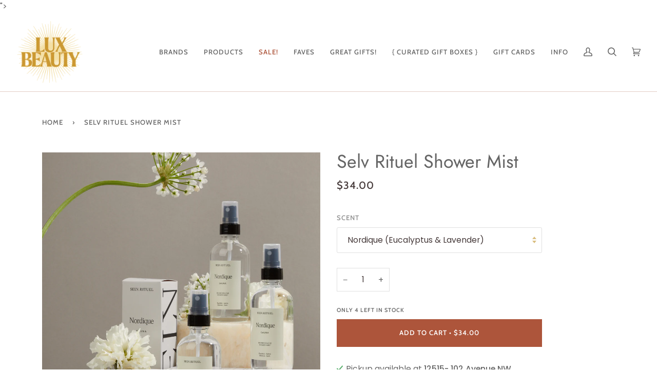

--- FILE ---
content_type: text/html; charset=utf-8
request_url: https://luxbeauty.com/products/selv-rituel-shower-mist
body_size: 31333
content:
<!doctype html>




<html class="no-js" lang="en" ><head>
  <meta charset="utf-8">
  <meta http-equiv="X-UA-Compatible" content="IE=edge,chrome=1">
  <meta name="viewport" content="width=device-width,initial-scale=1,viewport-fit=cover">
  <meta name="theme-color" content="#c2922c"><link rel="canonical" href="https://luxbeauty.com/products/selv-rituel-shower-mist"><!-- ======================= Pipeline Theme V6.2.2 ========================= -->

  <link rel="preconnect" href="https://cdn.shopify.com" crossorigin>
  <link rel="preconnect" href="https://fonts.shopify.com" crossorigin>
  <link rel="preconnect" href="https://monorail-edge.shopifysvc.com" crossorigin>


  <link rel="preload" href="//luxbeauty.com/cdn/shop/t/20/assets/lazysizes.js?v=111431644619468174291751048206" as="script">
  <link rel="preload" href="//luxbeauty.com/cdn/shop/t/20/assets/vendor.js?v=174357195950707206411751048206" as="script">
  <link rel="preload" href="//luxbeauty.com/cdn/shop/t/20/assets/theme.js?v=14847268042615121811751048206" as="script">
  <link rel="preload" href="//luxbeauty.com/cdn/shop/t/20/assets/theme.css?v=11255817590384204371758857996" as="style">

  
<link rel="preload" as="image" 
      href="//luxbeauty.com/cdn/shop/files/bruine_nordique_lifestyle2_small.png?v=1744651907" 
      srcset="//luxbeauty.com/cdn/shop/files/bruine_nordique_lifestyle2_550x.png?v=1744651907 550w,//luxbeauty.com/cdn/shop/files/bruine_nordique_lifestyle2.png?v=1744651907 1000w"
      sizes="(min-width: 768px), 50vw, 
             100vw">
  
<link rel="shortcut icon" href="//luxbeauty.com/cdn/shop/files/LUX_Beauty_Favicon_32x32.png?v=1668734085" type="image/png"><meta name="google-site-verification" content="cuFSXSAGOv7mXoep7ribiAyrbBIlkpK6xD3T4F-CrU4" />
  <!-- Title and description ================================================ -->
  
  <title>
    

    Selv Rituel Shower Mist | LUX Beauty Edmonton Canada
&ndash; LUX Beauty Boutique


  </title><meta name="description" content="Where to buy Selv Rituel Shower Mist in Canada? At award-winning local retailer LUX Beauty. Expert advice &amp; shopping delight shipped across Canada!">
">
  <!-- /snippets/social-meta-tags.liquid --><meta property="og:site_name" content="LUX Beauty Boutique">
<meta property="og:url" content="https://luxbeauty.com/products/selv-rituel-shower-mist">
<meta property="og:title" content="Selv Rituel Shower Mist">
<meta property="og:type" content="product">
<meta property="og:description" content="Where to buy Selv Rituel Shower Mist in Canada? At award-winning local retailer LUX Beauty. Expert advice &amp; shopping delight shipped across Canada!"><meta property="og:price:amount" content="34.00">
  <meta property="og:price:currency" content="CAD">
      <meta property="og:image" content="http://luxbeauty.com/cdn/shop/files/bruine_nordique_lifestyle2.png?v=1744651907">
      <meta property="og:image:secure_url" content="https://luxbeauty.com/cdn/shop/files/bruine_nordique_lifestyle2.png?v=1744651907">
      <meta property="og:image:height" content="1000">
      <meta property="og:image:width" content="1000">
      <meta property="og:image" content="http://luxbeauty.com/cdn/shop/products/Ecom_Bruine_Boreal1_600x_ed48ab42-faa8-4bed-8f05-d4cab05d248e.jpg?v=1744651907">
      <meta property="og:image:secure_url" content="https://luxbeauty.com/cdn/shop/products/Ecom_Bruine_Boreal1_600x_ed48ab42-faa8-4bed-8f05-d4cab05d248e.jpg?v=1744651907">
      <meta property="og:image:height" content="600">
      <meta property="og:image:width" content="600">
      <meta property="og:image" content="http://luxbeauty.com/cdn/shop/products/Ecom_Bruine_Nordique1_600x_e7866ce7-78fe-47a6-90dd-e9d70835971d.jpg?v=1744651907">
      <meta property="og:image:secure_url" content="https://luxbeauty.com/cdn/shop/products/Ecom_Bruine_Nordique1_600x_e7866ce7-78fe-47a6-90dd-e9d70835971d.jpg?v=1744651907">
      <meta property="og:image:height" content="600">
      <meta property="og:image:width" content="600">
<meta property="twitter:image" content="http://luxbeauty.com/cdn/shop/files/bruine_nordique_lifestyle2_1200x1200.png?v=1744651907">

<meta name="twitter:site" content="@">
<meta name="twitter:card" content="summary_large_image">
<meta name="twitter:title" content="Selv Rituel Shower Mist">
<meta name="twitter:description" content="Where to buy Selv Rituel Shower Mist in Canada? At award-winning local retailer LUX Beauty. Expert advice &amp; shopping delight shipped across Canada!">
<!-- CSS ================================================================== -->
  
  <link href="//luxbeauty.com/cdn/shop/t/20/assets/font-settings.css?v=65315584146241105281759343910" rel="stylesheet" type="text/css" media="all" />

  
<style data-shopify>

:root {
/* ================ Spinner ================ */
--SPINNER: url(//luxbeauty.com/cdn/shop/t/20/assets/spinner.gif?v=74017169589876499871751048206);

/* ================ Product video ================ */

--COLOR-VIDEO-BG: #f2f2f2;


/* ================ Color Variables ================ */

/* === Backgrounds ===*/
--COLOR-BG: #ffffff;
--COLOR-BG-ACCENT: #f7f7f7;

/* === Text colors ===*/
--COLOR-TEXT-DARK: #453939;
--COLOR-TEXT: #656565;
--COLOR-TEXT-LIGHT: #939393;

/* === Bright color ===*/
--COLOR-PRIMARY: #ad553b;
--COLOR-PRIMARY-HOVER: #7f331c;
--COLOR-PRIMARY-FADE: rgba(173, 85, 59, 0.05);
--COLOR-PRIMARY-FADE-HOVER: rgba(173, 85, 59, 0.1);--COLOR-PRIMARY-OPPOSITE: #ffffff;

/* === Secondary/link Color ===*/
--COLOR-SECONDARY: #c2922c;
--COLOR-SECONDARY-HOVER: #906712;
--COLOR-SECONDARY-FADE: rgba(194, 146, 44, 0.05);
--COLOR-SECONDARY-FADE-HOVER: rgba(194, 146, 44, 0.1);--COLOR-SECONDARY-OPPOSITE: #000000;

/* === Shades of grey ===*/
--COLOR-A5:  rgba(101, 101, 101, 0.05);
--COLOR-A10: rgba(101, 101, 101, 0.1);
--COLOR-A20: rgba(101, 101, 101, 0.2);
--COLOR-A35: rgba(101, 101, 101, 0.35);
--COLOR-A50: rgba(101, 101, 101, 0.5);
--COLOR-A80: rgba(101, 101, 101, 0.8);
--COLOR-A90: rgba(101, 101, 101, 0.9);
--COLOR-A95: rgba(101, 101, 101, 0.95);


/* ================ Inverted Color Variables ================ */

--INVERSE-BG: #c2922c;
--INVERSE-BG-ACCENT: #6e9887;

/* === Text colors ===*/
--INVERSE-TEXT-DARK: #ffffff;
--INVERSE-TEXT: #e4cec6;
--INVERSE-TEXT-LIGHT: #dabc98;

/* === Bright color ===*/
--INVERSE-PRIMARY: #ad553b;
--INVERSE-PRIMARY-HOVER: #7f331c;
--INVERSE-PRIMARY-FADE: rgba(173, 85, 59, 0.05);
--INVERSE-PRIMARY-FADE-HOVER: rgba(173, 85, 59, 0.1);--INVERSE-PRIMARY-OPPOSITE: #ffffff;


/* === Second Color ===*/
--INVERSE-SECONDARY: #6e9887;
--INVERSE-SECONDARY-HOVER: #3f7b63;
--INVERSE-SECONDARY-FADE: rgba(110, 152, 135, 0.05);
--INVERSE-SECONDARY-FADE-HOVER: rgba(110, 152, 135, 0.1);--INVERSE-SECONDARY-OPPOSITE: #000000;


/* === Shades of grey ===*/
--INVERSE-A5:  rgba(228, 206, 198, 0.05);
--INVERSE-A10: rgba(228, 206, 198, 0.1);
--INVERSE-A20: rgba(228, 206, 198, 0.2);
--INVERSE-A35: rgba(228, 206, 198, 0.3);
--INVERSE-A80: rgba(228, 206, 198, 0.8);
--INVERSE-A90: rgba(228, 206, 198, 0.9);
--INVERSE-A95: rgba(228, 206, 198, 0.95);


/* === Account Bar ===*/
--COLOR-ANNOUNCEMENT-BG: #ad553b;
--COLOR-ANNOUNCEMENT-TEXT: #e2c8ae;

/* === Nav and dropdown link background ===*/
--COLOR-NAV: #ffffff;
--COLOR-NAV-TEXT: #656565;
--COLOR-NAV-BORDER: #e4cec6;
--COLOR-NAV-A10: rgba(101, 101, 101, 0.1);
--COLOR-NAV-A50: rgba(101, 101, 101, 0.5);
--COLOR-HIGHLIGHT-LINK: #ad553b;

/* === Site Footer ===*/
--COLOR-FOOTER-BG: #6e9887;
--COLOR-FOOTER-TEXT: #ffffff;
--COLOR-FOOTER-A5: rgba(255, 255, 255, 0.05);
--COLOR-FOOTER-A15: rgba(255, 255, 255, 0.15);
--COLOR-FOOTER-A90: rgba(255, 255, 255, 0.9);

/* === Products ===*/
--PRODUCT-GRID-ASPECT-RATIO: 100%;

/* === Product badges ===*/
--COLOR-BADGE: #ffffff;
--COLOR-BADGE-TEXT: #656565;

/* === disabled form colors ===*/
--COLOR-DISABLED-BG: #f0f0f0;
--COLOR-DISABLED-TEXT: #c9c9c9;

--INVERSE-DISABLED-BG: #c5983b;
--INVERSE-DISABLED-TEXT: #cea762;

/* === Button Radius === */
--BUTTON-RADIUS: 0px;


/* ================ Typography ================ */

--FONT-STACK-BODY: Poppins, sans-serif;
--FONT-STYLE-BODY: normal;
--FONT-WEIGHT-BODY: 400;
--FONT-WEIGHT-BODY-BOLD: 500;
--FONT-ADJUST-BODY: 1.1;

--FONT-STACK-HEADING: Jost, sans-serif;
--FONT-STYLE-HEADING: normal;
--FONT-WEIGHT-HEADING: 400;
--FONT-WEIGHT-HEADING-BOLD: 500;
--FONT-ADJUST-HEADING: 1.15;

  --FONT-HEADING-SPACE: initial;
  --FONT-HEADING-CAPS: initial;


--FONT-STACK-ACCENT: Cabin, sans-serif;
--FONT-STYLE-ACCENT: normal;
--FONT-WEIGHT-ACCENT: 500;
--FONT-WEIGHT-ACCENT-BOLD: 600;
--FONT-ADJUST-ACCENT: 1.1;

--ICO-SELECT: url('//luxbeauty.com/cdn/shop/t/20/assets/ico-select.svg?v=107111364916231252831751048206');

--URL-ZOOM: url('//luxbeauty.com/cdn/shop/t/20/assets/cursor-zoom.svg?v=137651134409869370111751048206');
--URL-ZOOM-2X: url('//luxbeauty.com/cdn/shop/t/20/assets/cursor-zoom-2x.svg?v=165871132870721948791751048206');

/* ================ Photo correction ================ */
--PHOTO-CORRECTION: 100%;



}

</style>

  <link href="//luxbeauty.com/cdn/shop/t/20/assets/theme.css?v=11255817590384204371758857996" rel="stylesheet" type="text/css" media="all" />

  <script>
    document.documentElement.className = document.documentElement.className.replace('no-js', 'js');
    let root = '/';
    if (root[root.length - 1] !== '/') {
      root = `${root}/`;
    }
    var theme = {
      routes: {
        root_url: root,
        cart: '/cart',
        cart_add_url: '/cart/add',
        product_recommendations_url: '/recommendations/products',
        account_addresses_url: '/account/addresses'
      },
      assets: {
        photoswipe: '//luxbeauty.com/cdn/shop/t/20/assets/photoswipe.js?v=127104016560770043431751048206',
        smoothscroll: '//luxbeauty.com/cdn/shop/t/20/assets/smoothscroll.js?v=37906625415260927261751048206',
        swatches: '//luxbeauty.com/cdn/shop/t/20/assets/swatches.json?v=9940665250586506621751048206',
        noImage: '//luxbeauty.com/cdn/shopifycloud/storefront/assets/no-image-2048-a2addb12.gif',
        base: '//luxbeauty.com/cdn/shop/t/20/assets/'
      },
      strings: {
        swatchesKey: "Color, Colour",     
        addToCart: "Add to Cart",
        estimateShipping: "Estimate shipping",
        noShippingAvailable: "We do not ship to this destination.",
        free: "Free",
        from: "From",
        preOrder: "Pre-order",
        soldOut: "Sold Out",
        sale: "Sale",
        subscription: "Subscription",
        unavailable: "Unavailable",
        unitPrice: "Unit price",
        unitPriceSeparator: "per",        
        stockout: "All available stock is in cart",
        products: "Products",
        pages: "Pages",
        collections: "Collections",
        resultsFor: "Results for",
        noResultsFor: "No results for",
        articles: "Articles"
      },
      settings: {
        badge_sale_type: "dollar",
        search_products: true,
        search_collections: true,
        search_pages: false,
        search_articles: true,
        animate_hover: true,
        animate_scroll: true
      },
      info: {
        name: 'pipeline'
      },
      moneyFormat: "${{amount}}",
      version: '6.2.2'
    }
    let windowInnerHeight = window.innerHeight;
    document.documentElement.style.setProperty('--full-screen', `${windowInnerHeight}px`);
    document.documentElement.style.setProperty('--three-quarters', `${windowInnerHeight * 0.75}px`);
    document.documentElement.style.setProperty('--two-thirds', `${windowInnerHeight * 0.66}px`);
    document.documentElement.style.setProperty('--one-half', `${windowInnerHeight * 0.5}px`);
    document.documentElement.style.setProperty('--one-third', `${windowInnerHeight * 0.33}px`);
    document.documentElement.style.setProperty('--one-fifth', `${windowInnerHeight * 0.2}px`);

    window.lazySizesConfig = window.lazySizesConfig || {};
    window.lazySizesConfig.loadHidden = false;
  </script><!-- Theme Javascript ============================================================== -->
  <script src="//luxbeauty.com/cdn/shop/t/20/assets/lazysizes.js?v=111431644619468174291751048206" async="async"></script>
  <script src="//luxbeauty.com/cdn/shop/t/20/assets/vendor.js?v=174357195950707206411751048206" defer="defer"></script>
  <script src="//luxbeauty.com/cdn/shop/t/20/assets/theme.js?v=14847268042615121811751048206" defer="defer"></script>

  <script>
    (function () {
      function onPageShowEvents() {
        if ('requestIdleCallback' in window) {
          requestIdleCallback(initCartEvent)
        } else {
          initCartEvent()
        }
        function initCartEvent(){
          document.documentElement.dispatchEvent(new CustomEvent('theme:cart:init', {
            bubbles: true
          }));
        }
      };
      window.onpageshow = onPageShowEvents;
    })();
  </script>

  <script type="text/javascript">
    if (window.MSInputMethodContext && document.documentMode) {
      var scripts = document.getElementsByTagName('script')[0];
      var polyfill = document.createElement("script");
      polyfill.defer = true;
      polyfill.src = "//luxbeauty.com/cdn/shop/t/20/assets/ie11.js?v=144489047535103983231751048206";

      scripts.parentNode.insertBefore(polyfill, scripts);
    }
  </script>

  <!-- Shopify app scripts =========================================================== -->
  <script>window.performance && window.performance.mark && window.performance.mark('shopify.content_for_header.start');</script><meta id="shopify-digital-wallet" name="shopify-digital-wallet" content="/3709829/digital_wallets/dialog">
<meta name="shopify-checkout-api-token" content="c7b9cb7b51ff267aa08143dae251a0e9">
<link rel="alternate" type="application/json+oembed" href="https://luxbeauty.com/products/selv-rituel-shower-mist.oembed">
<script async="async" src="/checkouts/internal/preloads.js?locale=en-CA"></script>
<link rel="preconnect" href="https://shop.app" crossorigin="anonymous">
<script async="async" src="https://shop.app/checkouts/internal/preloads.js?locale=en-CA&shop_id=3709829" crossorigin="anonymous"></script>
<script id="shopify-features" type="application/json">{"accessToken":"c7b9cb7b51ff267aa08143dae251a0e9","betas":["rich-media-storefront-analytics"],"domain":"luxbeauty.com","predictiveSearch":true,"shopId":3709829,"locale":"en"}</script>
<script>var Shopify = Shopify || {};
Shopify.shop = "lux-beauty-boutique.myshopify.com";
Shopify.locale = "en";
Shopify.currency = {"active":"CAD","rate":"1.0"};
Shopify.country = "CA";
Shopify.theme = {"name":"LUX EVENT TEMPLATE","id":180020936980,"schema_name":"Pipeline","schema_version":"6.2.2","theme_store_id":739,"role":"main"};
Shopify.theme.handle = "null";
Shopify.theme.style = {"id":null,"handle":null};
Shopify.cdnHost = "luxbeauty.com/cdn";
Shopify.routes = Shopify.routes || {};
Shopify.routes.root = "/";</script>
<script type="module">!function(o){(o.Shopify=o.Shopify||{}).modules=!0}(window);</script>
<script>!function(o){function n(){var o=[];function n(){o.push(Array.prototype.slice.apply(arguments))}return n.q=o,n}var t=o.Shopify=o.Shopify||{};t.loadFeatures=n(),t.autoloadFeatures=n()}(window);</script>
<script>
  window.ShopifyPay = window.ShopifyPay || {};
  window.ShopifyPay.apiHost = "shop.app\/pay";
  window.ShopifyPay.redirectState = null;
</script>
<script id="shop-js-analytics" type="application/json">{"pageType":"product"}</script>
<script defer="defer" async type="module" src="//luxbeauty.com/cdn/shopifycloud/shop-js/modules/v2/client.init-shop-cart-sync_DtuiiIyl.en.esm.js"></script>
<script defer="defer" async type="module" src="//luxbeauty.com/cdn/shopifycloud/shop-js/modules/v2/chunk.common_CUHEfi5Q.esm.js"></script>
<script type="module">
  await import("//luxbeauty.com/cdn/shopifycloud/shop-js/modules/v2/client.init-shop-cart-sync_DtuiiIyl.en.esm.js");
await import("//luxbeauty.com/cdn/shopifycloud/shop-js/modules/v2/chunk.common_CUHEfi5Q.esm.js");

  window.Shopify.SignInWithShop?.initShopCartSync?.({"fedCMEnabled":true,"windoidEnabled":true});

</script>
<script defer="defer" async type="module" src="//luxbeauty.com/cdn/shopifycloud/shop-js/modules/v2/client.payment-terms_CAtGlQYS.en.esm.js"></script>
<script defer="defer" async type="module" src="//luxbeauty.com/cdn/shopifycloud/shop-js/modules/v2/chunk.common_CUHEfi5Q.esm.js"></script>
<script defer="defer" async type="module" src="//luxbeauty.com/cdn/shopifycloud/shop-js/modules/v2/chunk.modal_BewljZkx.esm.js"></script>
<script type="module">
  await import("//luxbeauty.com/cdn/shopifycloud/shop-js/modules/v2/client.payment-terms_CAtGlQYS.en.esm.js");
await import("//luxbeauty.com/cdn/shopifycloud/shop-js/modules/v2/chunk.common_CUHEfi5Q.esm.js");
await import("//luxbeauty.com/cdn/shopifycloud/shop-js/modules/v2/chunk.modal_BewljZkx.esm.js");

  
</script>
<script>
  window.Shopify = window.Shopify || {};
  if (!window.Shopify.featureAssets) window.Shopify.featureAssets = {};
  window.Shopify.featureAssets['shop-js'] = {"shop-cart-sync":["modules/v2/client.shop-cart-sync_DFoTY42P.en.esm.js","modules/v2/chunk.common_CUHEfi5Q.esm.js"],"init-fed-cm":["modules/v2/client.init-fed-cm_D2UNy1i2.en.esm.js","modules/v2/chunk.common_CUHEfi5Q.esm.js"],"init-shop-email-lookup-coordinator":["modules/v2/client.init-shop-email-lookup-coordinator_BQEe2rDt.en.esm.js","modules/v2/chunk.common_CUHEfi5Q.esm.js"],"shop-cash-offers":["modules/v2/client.shop-cash-offers_3CTtReFF.en.esm.js","modules/v2/chunk.common_CUHEfi5Q.esm.js","modules/v2/chunk.modal_BewljZkx.esm.js"],"shop-button":["modules/v2/client.shop-button_C6oxCjDL.en.esm.js","modules/v2/chunk.common_CUHEfi5Q.esm.js"],"init-windoid":["modules/v2/client.init-windoid_5pix8xhK.en.esm.js","modules/v2/chunk.common_CUHEfi5Q.esm.js"],"avatar":["modules/v2/client.avatar_BTnouDA3.en.esm.js"],"init-shop-cart-sync":["modules/v2/client.init-shop-cart-sync_DtuiiIyl.en.esm.js","modules/v2/chunk.common_CUHEfi5Q.esm.js"],"shop-toast-manager":["modules/v2/client.shop-toast-manager_BYv_8cH1.en.esm.js","modules/v2/chunk.common_CUHEfi5Q.esm.js"],"pay-button":["modules/v2/client.pay-button_FnF9EIkY.en.esm.js","modules/v2/chunk.common_CUHEfi5Q.esm.js"],"shop-login-button":["modules/v2/client.shop-login-button_CH1KUpOf.en.esm.js","modules/v2/chunk.common_CUHEfi5Q.esm.js","modules/v2/chunk.modal_BewljZkx.esm.js"],"init-customer-accounts-sign-up":["modules/v2/client.init-customer-accounts-sign-up_aj7QGgYS.en.esm.js","modules/v2/client.shop-login-button_CH1KUpOf.en.esm.js","modules/v2/chunk.common_CUHEfi5Q.esm.js","modules/v2/chunk.modal_BewljZkx.esm.js"],"init-shop-for-new-customer-accounts":["modules/v2/client.init-shop-for-new-customer-accounts_NbnYRf_7.en.esm.js","modules/v2/client.shop-login-button_CH1KUpOf.en.esm.js","modules/v2/chunk.common_CUHEfi5Q.esm.js","modules/v2/chunk.modal_BewljZkx.esm.js"],"init-customer-accounts":["modules/v2/client.init-customer-accounts_ppedhqCH.en.esm.js","modules/v2/client.shop-login-button_CH1KUpOf.en.esm.js","modules/v2/chunk.common_CUHEfi5Q.esm.js","modules/v2/chunk.modal_BewljZkx.esm.js"],"shop-follow-button":["modules/v2/client.shop-follow-button_CMIBBa6u.en.esm.js","modules/v2/chunk.common_CUHEfi5Q.esm.js","modules/v2/chunk.modal_BewljZkx.esm.js"],"lead-capture":["modules/v2/client.lead-capture_But0hIyf.en.esm.js","modules/v2/chunk.common_CUHEfi5Q.esm.js","modules/v2/chunk.modal_BewljZkx.esm.js"],"checkout-modal":["modules/v2/client.checkout-modal_BBxc70dQ.en.esm.js","modules/v2/chunk.common_CUHEfi5Q.esm.js","modules/v2/chunk.modal_BewljZkx.esm.js"],"shop-login":["modules/v2/client.shop-login_hM3Q17Kl.en.esm.js","modules/v2/chunk.common_CUHEfi5Q.esm.js","modules/v2/chunk.modal_BewljZkx.esm.js"],"payment-terms":["modules/v2/client.payment-terms_CAtGlQYS.en.esm.js","modules/v2/chunk.common_CUHEfi5Q.esm.js","modules/v2/chunk.modal_BewljZkx.esm.js"]};
</script>
<script id="__st">var __st={"a":3709829,"offset":-25200,"reqid":"87f52398-bed0-472a-967d-61a4243522ec-1767550659","pageurl":"luxbeauty.com\/products\/selv-rituel-shower-mist","u":"3fb07b470b67","p":"product","rtyp":"product","rid":8026849673492};</script>
<script>window.ShopifyPaypalV4VisibilityTracking = true;</script>
<script id="captcha-bootstrap">!function(){'use strict';const t='contact',e='account',n='new_comment',o=[[t,t],['blogs',n],['comments',n],[t,'customer']],c=[[e,'customer_login'],[e,'guest_login'],[e,'recover_customer_password'],[e,'create_customer']],r=t=>t.map((([t,e])=>`form[action*='/${t}']:not([data-nocaptcha='true']) input[name='form_type'][value='${e}']`)).join(','),a=t=>()=>t?[...document.querySelectorAll(t)].map((t=>t.form)):[];function s(){const t=[...o],e=r(t);return a(e)}const i='password',u='form_key',d=['recaptcha-v3-token','g-recaptcha-response','h-captcha-response',i],f=()=>{try{return window.sessionStorage}catch{return}},m='__shopify_v',_=t=>t.elements[u];function p(t,e,n=!1){try{const o=window.sessionStorage,c=JSON.parse(o.getItem(e)),{data:r}=function(t){const{data:e,action:n}=t;return t[m]||n?{data:e,action:n}:{data:t,action:n}}(c);for(const[e,n]of Object.entries(r))t.elements[e]&&(t.elements[e].value=n);n&&o.removeItem(e)}catch(o){console.error('form repopulation failed',{error:o})}}const l='form_type',E='cptcha';function T(t){t.dataset[E]=!0}const w=window,h=w.document,L='Shopify',v='ce_forms',y='captcha';let A=!1;((t,e)=>{const n=(g='f06e6c50-85a8-45c8-87d0-21a2b65856fe',I='https://cdn.shopify.com/shopifycloud/storefront-forms-hcaptcha/ce_storefront_forms_captcha_hcaptcha.v1.5.2.iife.js',D={infoText:'Protected by hCaptcha',privacyText:'Privacy',termsText:'Terms'},(t,e,n)=>{const o=w[L][v],c=o.bindForm;if(c)return c(t,g,e,D).then(n);var r;o.q.push([[t,g,e,D],n]),r=I,A||(h.body.append(Object.assign(h.createElement('script'),{id:'captcha-provider',async:!0,src:r})),A=!0)});var g,I,D;w[L]=w[L]||{},w[L][v]=w[L][v]||{},w[L][v].q=[],w[L][y]=w[L][y]||{},w[L][y].protect=function(t,e){n(t,void 0,e),T(t)},Object.freeze(w[L][y]),function(t,e,n,w,h,L){const[v,y,A,g]=function(t,e,n){const i=e?o:[],u=t?c:[],d=[...i,...u],f=r(d),m=r(i),_=r(d.filter((([t,e])=>n.includes(e))));return[a(f),a(m),a(_),s()]}(w,h,L),I=t=>{const e=t.target;return e instanceof HTMLFormElement?e:e&&e.form},D=t=>v().includes(t);t.addEventListener('submit',(t=>{const e=I(t);if(!e)return;const n=D(e)&&!e.dataset.hcaptchaBound&&!e.dataset.recaptchaBound,o=_(e),c=g().includes(e)&&(!o||!o.value);(n||c)&&t.preventDefault(),c&&!n&&(function(t){try{if(!f())return;!function(t){const e=f();if(!e)return;const n=_(t);if(!n)return;const o=n.value;o&&e.removeItem(o)}(t);const e=Array.from(Array(32),(()=>Math.random().toString(36)[2])).join('');!function(t,e){_(t)||t.append(Object.assign(document.createElement('input'),{type:'hidden',name:u})),t.elements[u].value=e}(t,e),function(t,e){const n=f();if(!n)return;const o=[...t.querySelectorAll(`input[type='${i}']`)].map((({name:t})=>t)),c=[...d,...o],r={};for(const[a,s]of new FormData(t).entries())c.includes(a)||(r[a]=s);n.setItem(e,JSON.stringify({[m]:1,action:t.action,data:r}))}(t,e)}catch(e){console.error('failed to persist form',e)}}(e),e.submit())}));const S=(t,e)=>{t&&!t.dataset[E]&&(n(t,e.some((e=>e===t))),T(t))};for(const o of['focusin','change'])t.addEventListener(o,(t=>{const e=I(t);D(e)&&S(e,y())}));const B=e.get('form_key'),M=e.get(l),P=B&&M;t.addEventListener('DOMContentLoaded',(()=>{const t=y();if(P)for(const e of t)e.elements[l].value===M&&p(e,B);[...new Set([...A(),...v().filter((t=>'true'===t.dataset.shopifyCaptcha))])].forEach((e=>S(e,t)))}))}(h,new URLSearchParams(w.location.search),n,t,e,['guest_login'])})(!0,!0)}();</script>
<script integrity="sha256-4kQ18oKyAcykRKYeNunJcIwy7WH5gtpwJnB7kiuLZ1E=" data-source-attribution="shopify.loadfeatures" defer="defer" src="//luxbeauty.com/cdn/shopifycloud/storefront/assets/storefront/load_feature-a0a9edcb.js" crossorigin="anonymous"></script>
<script crossorigin="anonymous" defer="defer" src="//luxbeauty.com/cdn/shopifycloud/storefront/assets/shopify_pay/storefront-65b4c6d7.js?v=20250812"></script>
<script data-source-attribution="shopify.dynamic_checkout.dynamic.init">var Shopify=Shopify||{};Shopify.PaymentButton=Shopify.PaymentButton||{isStorefrontPortableWallets:!0,init:function(){window.Shopify.PaymentButton.init=function(){};var t=document.createElement("script");t.src="https://luxbeauty.com/cdn/shopifycloud/portable-wallets/latest/portable-wallets.en.js",t.type="module",document.head.appendChild(t)}};
</script>
<script data-source-attribution="shopify.dynamic_checkout.buyer_consent">
  function portableWalletsHideBuyerConsent(e){var t=document.getElementById("shopify-buyer-consent"),n=document.getElementById("shopify-subscription-policy-button");t&&n&&(t.classList.add("hidden"),t.setAttribute("aria-hidden","true"),n.removeEventListener("click",e))}function portableWalletsShowBuyerConsent(e){var t=document.getElementById("shopify-buyer-consent"),n=document.getElementById("shopify-subscription-policy-button");t&&n&&(t.classList.remove("hidden"),t.removeAttribute("aria-hidden"),n.addEventListener("click",e))}window.Shopify?.PaymentButton&&(window.Shopify.PaymentButton.hideBuyerConsent=portableWalletsHideBuyerConsent,window.Shopify.PaymentButton.showBuyerConsent=portableWalletsShowBuyerConsent);
</script>
<script data-source-attribution="shopify.dynamic_checkout.cart.bootstrap">document.addEventListener("DOMContentLoaded",(function(){function t(){return document.querySelector("shopify-accelerated-checkout-cart, shopify-accelerated-checkout")}if(t())Shopify.PaymentButton.init();else{new MutationObserver((function(e,n){t()&&(Shopify.PaymentButton.init(),n.disconnect())})).observe(document.body,{childList:!0,subtree:!0})}}));
</script>
<link id="shopify-accelerated-checkout-styles" rel="stylesheet" media="screen" href="https://luxbeauty.com/cdn/shopifycloud/portable-wallets/latest/accelerated-checkout-backwards-compat.css" crossorigin="anonymous">
<style id="shopify-accelerated-checkout-cart">
        #shopify-buyer-consent {
  margin-top: 1em;
  display: inline-block;
  width: 100%;
}

#shopify-buyer-consent.hidden {
  display: none;
}

#shopify-subscription-policy-button {
  background: none;
  border: none;
  padding: 0;
  text-decoration: underline;
  font-size: inherit;
  cursor: pointer;
}

#shopify-subscription-policy-button::before {
  box-shadow: none;
}

      </style>

<script>window.performance && window.performance.mark && window.performance.mark('shopify.content_for_header.end');</script>
<link href="https://monorail-edge.shopifysvc.com" rel="dns-prefetch">
<script>(function(){if ("sendBeacon" in navigator && "performance" in window) {try {var session_token_from_headers = performance.getEntriesByType('navigation')[0].serverTiming.find(x => x.name == '_s').description;} catch {var session_token_from_headers = undefined;}var session_cookie_matches = document.cookie.match(/_shopify_s=([^;]*)/);var session_token_from_cookie = session_cookie_matches && session_cookie_matches.length === 2 ? session_cookie_matches[1] : "";var session_token = session_token_from_headers || session_token_from_cookie || "";function handle_abandonment_event(e) {var entries = performance.getEntries().filter(function(entry) {return /monorail-edge.shopifysvc.com/.test(entry.name);});if (!window.abandonment_tracked && entries.length === 0) {window.abandonment_tracked = true;var currentMs = Date.now();var navigation_start = performance.timing.navigationStart;var payload = {shop_id: 3709829,url: window.location.href,navigation_start,duration: currentMs - navigation_start,session_token,page_type: "product"};window.navigator.sendBeacon("https://monorail-edge.shopifysvc.com/v1/produce", JSON.stringify({schema_id: "online_store_buyer_site_abandonment/1.1",payload: payload,metadata: {event_created_at_ms: currentMs,event_sent_at_ms: currentMs}}));}}window.addEventListener('pagehide', handle_abandonment_event);}}());</script>
<script id="web-pixels-manager-setup">(function e(e,d,r,n,o){if(void 0===o&&(o={}),!Boolean(null===(a=null===(i=window.Shopify)||void 0===i?void 0:i.analytics)||void 0===a?void 0:a.replayQueue)){var i,a;window.Shopify=window.Shopify||{};var t=window.Shopify;t.analytics=t.analytics||{};var s=t.analytics;s.replayQueue=[],s.publish=function(e,d,r){return s.replayQueue.push([e,d,r]),!0};try{self.performance.mark("wpm:start")}catch(e){}var l=function(){var e={modern:/Edge?\/(1{2}[4-9]|1[2-9]\d|[2-9]\d{2}|\d{4,})\.\d+(\.\d+|)|Firefox\/(1{2}[4-9]|1[2-9]\d|[2-9]\d{2}|\d{4,})\.\d+(\.\d+|)|Chrom(ium|e)\/(9{2}|\d{3,})\.\d+(\.\d+|)|(Maci|X1{2}).+ Version\/(15\.\d+|(1[6-9]|[2-9]\d|\d{3,})\.\d+)([,.]\d+|)( \(\w+\)|)( Mobile\/\w+|) Safari\/|Chrome.+OPR\/(9{2}|\d{3,})\.\d+\.\d+|(CPU[ +]OS|iPhone[ +]OS|CPU[ +]iPhone|CPU IPhone OS|CPU iPad OS)[ +]+(15[._]\d+|(1[6-9]|[2-9]\d|\d{3,})[._]\d+)([._]\d+|)|Android:?[ /-](13[3-9]|1[4-9]\d|[2-9]\d{2}|\d{4,})(\.\d+|)(\.\d+|)|Android.+Firefox\/(13[5-9]|1[4-9]\d|[2-9]\d{2}|\d{4,})\.\d+(\.\d+|)|Android.+Chrom(ium|e)\/(13[3-9]|1[4-9]\d|[2-9]\d{2}|\d{4,})\.\d+(\.\d+|)|SamsungBrowser\/([2-9]\d|\d{3,})\.\d+/,legacy:/Edge?\/(1[6-9]|[2-9]\d|\d{3,})\.\d+(\.\d+|)|Firefox\/(5[4-9]|[6-9]\d|\d{3,})\.\d+(\.\d+|)|Chrom(ium|e)\/(5[1-9]|[6-9]\d|\d{3,})\.\d+(\.\d+|)([\d.]+$|.*Safari\/(?![\d.]+ Edge\/[\d.]+$))|(Maci|X1{2}).+ Version\/(10\.\d+|(1[1-9]|[2-9]\d|\d{3,})\.\d+)([,.]\d+|)( \(\w+\)|)( Mobile\/\w+|) Safari\/|Chrome.+OPR\/(3[89]|[4-9]\d|\d{3,})\.\d+\.\d+|(CPU[ +]OS|iPhone[ +]OS|CPU[ +]iPhone|CPU IPhone OS|CPU iPad OS)[ +]+(10[._]\d+|(1[1-9]|[2-9]\d|\d{3,})[._]\d+)([._]\d+|)|Android:?[ /-](13[3-9]|1[4-9]\d|[2-9]\d{2}|\d{4,})(\.\d+|)(\.\d+|)|Mobile Safari.+OPR\/([89]\d|\d{3,})\.\d+\.\d+|Android.+Firefox\/(13[5-9]|1[4-9]\d|[2-9]\d{2}|\d{4,})\.\d+(\.\d+|)|Android.+Chrom(ium|e)\/(13[3-9]|1[4-9]\d|[2-9]\d{2}|\d{4,})\.\d+(\.\d+|)|Android.+(UC? ?Browser|UCWEB|U3)[ /]?(15\.([5-9]|\d{2,})|(1[6-9]|[2-9]\d|\d{3,})\.\d+)\.\d+|SamsungBrowser\/(5\.\d+|([6-9]|\d{2,})\.\d+)|Android.+MQ{2}Browser\/(14(\.(9|\d{2,})|)|(1[5-9]|[2-9]\d|\d{3,})(\.\d+|))(\.\d+|)|K[Aa][Ii]OS\/(3\.\d+|([4-9]|\d{2,})\.\d+)(\.\d+|)/},d=e.modern,r=e.legacy,n=navigator.userAgent;return n.match(d)?"modern":n.match(r)?"legacy":"unknown"}(),u="modern"===l?"modern":"legacy",c=(null!=n?n:{modern:"",legacy:""})[u],f=function(e){return[e.baseUrl,"/wpm","/b",e.hashVersion,"modern"===e.buildTarget?"m":"l",".js"].join("")}({baseUrl:d,hashVersion:r,buildTarget:u}),m=function(e){var d=e.version,r=e.bundleTarget,n=e.surface,o=e.pageUrl,i=e.monorailEndpoint;return{emit:function(e){var a=e.status,t=e.errorMsg,s=(new Date).getTime(),l=JSON.stringify({metadata:{event_sent_at_ms:s},events:[{schema_id:"web_pixels_manager_load/3.1",payload:{version:d,bundle_target:r,page_url:o,status:a,surface:n,error_msg:t},metadata:{event_created_at_ms:s}}]});if(!i)return console&&console.warn&&console.warn("[Web Pixels Manager] No Monorail endpoint provided, skipping logging."),!1;try{return self.navigator.sendBeacon.bind(self.navigator)(i,l)}catch(e){}var u=new XMLHttpRequest;try{return u.open("POST",i,!0),u.setRequestHeader("Content-Type","text/plain"),u.send(l),!0}catch(e){return console&&console.warn&&console.warn("[Web Pixels Manager] Got an unhandled error while logging to Monorail."),!1}}}}({version:r,bundleTarget:l,surface:e.surface,pageUrl:self.location.href,monorailEndpoint:e.monorailEndpoint});try{o.browserTarget=l,function(e){var d=e.src,r=e.async,n=void 0===r||r,o=e.onload,i=e.onerror,a=e.sri,t=e.scriptDataAttributes,s=void 0===t?{}:t,l=document.createElement("script"),u=document.querySelector("head"),c=document.querySelector("body");if(l.async=n,l.src=d,a&&(l.integrity=a,l.crossOrigin="anonymous"),s)for(var f in s)if(Object.prototype.hasOwnProperty.call(s,f))try{l.dataset[f]=s[f]}catch(e){}if(o&&l.addEventListener("load",o),i&&l.addEventListener("error",i),u)u.appendChild(l);else{if(!c)throw new Error("Did not find a head or body element to append the script");c.appendChild(l)}}({src:f,async:!0,onload:function(){if(!function(){var e,d;return Boolean(null===(d=null===(e=window.Shopify)||void 0===e?void 0:e.analytics)||void 0===d?void 0:d.initialized)}()){var d=window.webPixelsManager.init(e)||void 0;if(d){var r=window.Shopify.analytics;r.replayQueue.forEach((function(e){var r=e[0],n=e[1],o=e[2];d.publishCustomEvent(r,n,o)})),r.replayQueue=[],r.publish=d.publishCustomEvent,r.visitor=d.visitor,r.initialized=!0}}},onerror:function(){return m.emit({status:"failed",errorMsg:"".concat(f," has failed to load")})},sri:function(e){var d=/^sha384-[A-Za-z0-9+/=]+$/;return"string"==typeof e&&d.test(e)}(c)?c:"",scriptDataAttributes:o}),m.emit({status:"loading"})}catch(e){m.emit({status:"failed",errorMsg:(null==e?void 0:e.message)||"Unknown error"})}}})({shopId: 3709829,storefrontBaseUrl: "https://luxbeauty.com",extensionsBaseUrl: "https://extensions.shopifycdn.com/cdn/shopifycloud/web-pixels-manager",monorailEndpoint: "https://monorail-edge.shopifysvc.com/unstable/produce_batch",surface: "storefront-renderer",enabledBetaFlags: ["2dca8a86","a0d5f9d2"],webPixelsConfigList: [{"id":"184320276","eventPayloadVersion":"1","runtimeContext":"LAX","scriptVersion":"1","type":"CUSTOM","privacyPurposes":["ANALYTICS","MARKETING","SALE_OF_DATA"],"name":"Google Analytics 4 - JG 0925"},{"id":"shopify-app-pixel","configuration":"{}","eventPayloadVersion":"v1","runtimeContext":"STRICT","scriptVersion":"0450","apiClientId":"shopify-pixel","type":"APP","privacyPurposes":["ANALYTICS","MARKETING"]},{"id":"shopify-custom-pixel","eventPayloadVersion":"v1","runtimeContext":"LAX","scriptVersion":"0450","apiClientId":"shopify-pixel","type":"CUSTOM","privacyPurposes":["ANALYTICS","MARKETING"]}],isMerchantRequest: false,initData: {"shop":{"name":"LUX Beauty Boutique","paymentSettings":{"currencyCode":"CAD"},"myshopifyDomain":"lux-beauty-boutique.myshopify.com","countryCode":"CA","storefrontUrl":"https:\/\/luxbeauty.com"},"customer":null,"cart":null,"checkout":null,"productVariants":[{"price":{"amount":34.0,"currencyCode":"CAD"},"product":{"title":"Selv Rituel Shower Mist","vendor":"Selv Rituel","id":"8026849673492","untranslatedTitle":"Selv Rituel Shower Mist","url":"\/products\/selv-rituel-shower-mist","type":"1. Body Care"},"id":"44126706172180","image":{"src":"\/\/luxbeauty.com\/cdn\/shop\/products\/Ecom_Bruine_Boreal1_600x_ed48ab42-faa8-4bed-8f05-d4cab05d248e.jpg?v=1744651907"},"sku":"818298006105","title":"Boreal (Forest Air)","untranslatedTitle":"Boreal (Forest Air)"},{"price":{"amount":34.0,"currencyCode":"CAD"},"product":{"title":"Selv Rituel Shower Mist","vendor":"Selv Rituel","id":"8026849673492","untranslatedTitle":"Selv Rituel Shower Mist","url":"\/products\/selv-rituel-shower-mist","type":"1. Body Care"},"id":"44126706204948","image":{"src":"\/\/luxbeauty.com\/cdn\/shop\/products\/Ecom_Bruine_Nordique1_600x_e7866ce7-78fe-47a6-90dd-e9d70835971d.jpg?v=1744651907"},"sku":"818298006099","title":"Nordique (Eucalyptus \u0026 Lavender)","untranslatedTitle":"Nordique (Eucalyptus \u0026 Lavender)"}],"purchasingCompany":null},},"https://luxbeauty.com/cdn","da62cc92w68dfea28pcf9825a4m392e00d0",{"modern":"","legacy":""},{"shopId":"3709829","storefrontBaseUrl":"https:\/\/luxbeauty.com","extensionBaseUrl":"https:\/\/extensions.shopifycdn.com\/cdn\/shopifycloud\/web-pixels-manager","surface":"storefront-renderer","enabledBetaFlags":"[\"2dca8a86\", \"a0d5f9d2\"]","isMerchantRequest":"false","hashVersion":"da62cc92w68dfea28pcf9825a4m392e00d0","publish":"custom","events":"[[\"page_viewed\",{}],[\"product_viewed\",{\"productVariant\":{\"price\":{\"amount\":34.0,\"currencyCode\":\"CAD\"},\"product\":{\"title\":\"Selv Rituel Shower Mist\",\"vendor\":\"Selv Rituel\",\"id\":\"8026849673492\",\"untranslatedTitle\":\"Selv Rituel Shower Mist\",\"url\":\"\/products\/selv-rituel-shower-mist\",\"type\":\"1. Body Care\"},\"id\":\"44126706204948\",\"image\":{\"src\":\"\/\/luxbeauty.com\/cdn\/shop\/products\/Ecom_Bruine_Nordique1_600x_e7866ce7-78fe-47a6-90dd-e9d70835971d.jpg?v=1744651907\"},\"sku\":\"818298006099\",\"title\":\"Nordique (Eucalyptus \u0026 Lavender)\",\"untranslatedTitle\":\"Nordique (Eucalyptus \u0026 Lavender)\"}}]]"});</script><script>
  window.ShopifyAnalytics = window.ShopifyAnalytics || {};
  window.ShopifyAnalytics.meta = window.ShopifyAnalytics.meta || {};
  window.ShopifyAnalytics.meta.currency = 'CAD';
  var meta = {"product":{"id":8026849673492,"gid":"gid:\/\/shopify\/Product\/8026849673492","vendor":"Selv Rituel","type":"1. Body Care","handle":"selv-rituel-shower-mist","variants":[{"id":44126706172180,"price":3400,"name":"Selv Rituel Shower Mist - Boreal (Forest Air)","public_title":"Boreal (Forest Air)","sku":"818298006105"},{"id":44126706204948,"price":3400,"name":"Selv Rituel Shower Mist - Nordique (Eucalyptus \u0026 Lavender)","public_title":"Nordique (Eucalyptus \u0026 Lavender)","sku":"818298006099"}],"remote":false},"page":{"pageType":"product","resourceType":"product","resourceId":8026849673492,"requestId":"87f52398-bed0-472a-967d-61a4243522ec-1767550659"}};
  for (var attr in meta) {
    window.ShopifyAnalytics.meta[attr] = meta[attr];
  }
</script>
<script class="analytics">
  (function () {
    var customDocumentWrite = function(content) {
      var jquery = null;

      if (window.jQuery) {
        jquery = window.jQuery;
      } else if (window.Checkout && window.Checkout.$) {
        jquery = window.Checkout.$;
      }

      if (jquery) {
        jquery('body').append(content);
      }
    };

    var hasLoggedConversion = function(token) {
      if (token) {
        return document.cookie.indexOf('loggedConversion=' + token) !== -1;
      }
      return false;
    }

    var setCookieIfConversion = function(token) {
      if (token) {
        var twoMonthsFromNow = new Date(Date.now());
        twoMonthsFromNow.setMonth(twoMonthsFromNow.getMonth() + 2);

        document.cookie = 'loggedConversion=' + token + '; expires=' + twoMonthsFromNow;
      }
    }

    var trekkie = window.ShopifyAnalytics.lib = window.trekkie = window.trekkie || [];
    if (trekkie.integrations) {
      return;
    }
    trekkie.methods = [
      'identify',
      'page',
      'ready',
      'track',
      'trackForm',
      'trackLink'
    ];
    trekkie.factory = function(method) {
      return function() {
        var args = Array.prototype.slice.call(arguments);
        args.unshift(method);
        trekkie.push(args);
        return trekkie;
      };
    };
    for (var i = 0; i < trekkie.methods.length; i++) {
      var key = trekkie.methods[i];
      trekkie[key] = trekkie.factory(key);
    }
    trekkie.load = function(config) {
      trekkie.config = config || {};
      trekkie.config.initialDocumentCookie = document.cookie;
      var first = document.getElementsByTagName('script')[0];
      var script = document.createElement('script');
      script.type = 'text/javascript';
      script.onerror = function(e) {
        var scriptFallback = document.createElement('script');
        scriptFallback.type = 'text/javascript';
        scriptFallback.onerror = function(error) {
                var Monorail = {
      produce: function produce(monorailDomain, schemaId, payload) {
        var currentMs = new Date().getTime();
        var event = {
          schema_id: schemaId,
          payload: payload,
          metadata: {
            event_created_at_ms: currentMs,
            event_sent_at_ms: currentMs
          }
        };
        return Monorail.sendRequest("https://" + monorailDomain + "/v1/produce", JSON.stringify(event));
      },
      sendRequest: function sendRequest(endpointUrl, payload) {
        // Try the sendBeacon API
        if (window && window.navigator && typeof window.navigator.sendBeacon === 'function' && typeof window.Blob === 'function' && !Monorail.isIos12()) {
          var blobData = new window.Blob([payload], {
            type: 'text/plain'
          });

          if (window.navigator.sendBeacon(endpointUrl, blobData)) {
            return true;
          } // sendBeacon was not successful

        } // XHR beacon

        var xhr = new XMLHttpRequest();

        try {
          xhr.open('POST', endpointUrl);
          xhr.setRequestHeader('Content-Type', 'text/plain');
          xhr.send(payload);
        } catch (e) {
          console.log(e);
        }

        return false;
      },
      isIos12: function isIos12() {
        return window.navigator.userAgent.lastIndexOf('iPhone; CPU iPhone OS 12_') !== -1 || window.navigator.userAgent.lastIndexOf('iPad; CPU OS 12_') !== -1;
      }
    };
    Monorail.produce('monorail-edge.shopifysvc.com',
      'trekkie_storefront_load_errors/1.1',
      {shop_id: 3709829,
      theme_id: 180020936980,
      app_name: "storefront",
      context_url: window.location.href,
      source_url: "//luxbeauty.com/cdn/s/trekkie.storefront.8f32c7f0b513e73f3235c26245676203e1209161.min.js"});

        };
        scriptFallback.async = true;
        scriptFallback.src = '//luxbeauty.com/cdn/s/trekkie.storefront.8f32c7f0b513e73f3235c26245676203e1209161.min.js';
        first.parentNode.insertBefore(scriptFallback, first);
      };
      script.async = true;
      script.src = '//luxbeauty.com/cdn/s/trekkie.storefront.8f32c7f0b513e73f3235c26245676203e1209161.min.js';
      first.parentNode.insertBefore(script, first);
    };
    trekkie.load(
      {"Trekkie":{"appName":"storefront","development":false,"defaultAttributes":{"shopId":3709829,"isMerchantRequest":null,"themeId":180020936980,"themeCityHash":"7430358506483743579","contentLanguage":"en","currency":"CAD","eventMetadataId":"aa506ac8-1800-49e1-8106-9e2274aad6be"},"isServerSideCookieWritingEnabled":true,"monorailRegion":"shop_domain","enabledBetaFlags":["65f19447"]},"Session Attribution":{},"S2S":{"facebookCapiEnabled":false,"source":"trekkie-storefront-renderer","apiClientId":580111}}
    );

    var loaded = false;
    trekkie.ready(function() {
      if (loaded) return;
      loaded = true;

      window.ShopifyAnalytics.lib = window.trekkie;

      var originalDocumentWrite = document.write;
      document.write = customDocumentWrite;
      try { window.ShopifyAnalytics.merchantGoogleAnalytics.call(this); } catch(error) {};
      document.write = originalDocumentWrite;

      window.ShopifyAnalytics.lib.page(null,{"pageType":"product","resourceType":"product","resourceId":8026849673492,"requestId":"87f52398-bed0-472a-967d-61a4243522ec-1767550659","shopifyEmitted":true});

      var match = window.location.pathname.match(/checkouts\/(.+)\/(thank_you|post_purchase)/)
      var token = match? match[1]: undefined;
      if (!hasLoggedConversion(token)) {
        setCookieIfConversion(token);
        window.ShopifyAnalytics.lib.track("Viewed Product",{"currency":"CAD","variantId":44126706172180,"productId":8026849673492,"productGid":"gid:\/\/shopify\/Product\/8026849673492","name":"Selv Rituel Shower Mist - Boreal (Forest Air)","price":"34.00","sku":"818298006105","brand":"Selv Rituel","variant":"Boreal (Forest Air)","category":"1. Body Care","nonInteraction":true,"remote":false},undefined,undefined,{"shopifyEmitted":true});
      window.ShopifyAnalytics.lib.track("monorail:\/\/trekkie_storefront_viewed_product\/1.1",{"currency":"CAD","variantId":44126706172180,"productId":8026849673492,"productGid":"gid:\/\/shopify\/Product\/8026849673492","name":"Selv Rituel Shower Mist - Boreal (Forest Air)","price":"34.00","sku":"818298006105","brand":"Selv Rituel","variant":"Boreal (Forest Air)","category":"1. Body Care","nonInteraction":true,"remote":false,"referer":"https:\/\/luxbeauty.com\/products\/selv-rituel-shower-mist"});
      }
    });


        var eventsListenerScript = document.createElement('script');
        eventsListenerScript.async = true;
        eventsListenerScript.src = "//luxbeauty.com/cdn/shopifycloud/storefront/assets/shop_events_listener-3da45d37.js";
        document.getElementsByTagName('head')[0].appendChild(eventsListenerScript);

})();</script>
  <script>
  if (!window.ga || (window.ga && typeof window.ga !== 'function')) {
    window.ga = function ga() {
      (window.ga.q = window.ga.q || []).push(arguments);
      if (window.Shopify && window.Shopify.analytics && typeof window.Shopify.analytics.publish === 'function') {
        window.Shopify.analytics.publish("ga_stub_called", {}, {sendTo: "google_osp_migration"});
      }
      console.error("Shopify's Google Analytics stub called with:", Array.from(arguments), "\nSee https://help.shopify.com/manual/promoting-marketing/pixels/pixel-migration#google for more information.");
    };
    if (window.Shopify && window.Shopify.analytics && typeof window.Shopify.analytics.publish === 'function') {
      window.Shopify.analytics.publish("ga_stub_initialized", {}, {sendTo: "google_osp_migration"});
    }
  }
</script>
<script
  defer
  src="https://luxbeauty.com/cdn/shopifycloud/perf-kit/shopify-perf-kit-2.1.2.min.js"
  data-application="storefront-renderer"
  data-shop-id="3709829"
  data-render-region="gcp-us-central1"
  data-page-type="product"
  data-theme-instance-id="180020936980"
  data-theme-name="Pipeline"
  data-theme-version="6.2.2"
  data-monorail-region="shop_domain"
  data-resource-timing-sampling-rate="10"
  data-shs="true"
  data-shs-beacon="true"
  data-shs-export-with-fetch="true"
  data-shs-logs-sample-rate="1"
  data-shs-beacon-endpoint="https://luxbeauty.com/api/collect"
></script>
</head>

<body id="selv-rituel-shower-mist-lux-beauty-edmonton-canada" class="template-product ">
  <script>(function(d, s, id) {
    var js, fjs = d.getElementsByTagName(s)[0];
    if (d.getElementById(id)) return;
    js = d.createElement(s); js.id = id;
    js.src = "//connect.facebook.net/en_US/all.js#xfbml=1&appId=187795038002910";
    fjs.parentNode.insertBefore(js, fjs);
  }(document, 'script', 'facebook-jssdk'));</script>
  <a class="in-page-link visually-hidden skip-link" href="#MainContent">Skip to content</a>

  <div id="shopify-section-announcement" class="shopify-section">
</div>
  <div id="shopify-section-header" class="shopify-section"><style>
  :root {
    --COLOR-NAV-TEXT-TRANSPARENT: #ffffff;
    --menu-height: calc(152px);
  }
</style>













<div class="header__wrapper"
  data-header-wrapper
  style="--bar-opacity: 0; --bar-width: 0; --bar-left: 0;"
  data-header-transparent="false"
  data-underline-current="false"
  data-header-sticky="directional"
  data-header-style="split"
  data-section-id="header"
  data-section-type="header">

  <header class="theme__header" role="banner" data-header-height>
    <div class="wrapper--full">
      <div class="header__mobile">
        
    <div class="header__mobile__left">
      <button class="header__mobile__button"      
        data-drawer-toggle="hamburger"
        aria-label="Open menu" 
        aria-haspopup="true" 
        aria-expanded="false" 
        aria-controls="header-menu">
        <svg aria-hidden="true" focusable="false" role="presentation" class="icon icon-nav" viewBox="0 0 25 25"><path d="M0 4.062h25v2H0zm0 7h25v2H0zm0 7h25v2H0z"/></svg>
      </button>
    </div>
    
<div class="header__logo header__logo--image">
    <a class="header__logo__link" 
        href="/"
        style="width: 130px;">
      
<img data-src="//luxbeauty.com/cdn/shop/files/Main_Logo_e6805a5d-d008-434a-90d8-3869bacd5312_{width}x.png?v=1661796734"
          class="lazyload logo__img logo__img--color"
          width="969"
          height="915"
          data-widths="[110, 160, 220, 320, 480, 540, 720, 900]"
          data-sizes="auto"
          data-aspectratio="1.0590163934426229"
          alt="LUX Beauty Boutique">
      
      

      
        <noscript>
          <img class="logo__img" style="opacity: 1;" src="//luxbeauty.com/cdn/shop/files/Main_Logo_e6805a5d-d008-434a-90d8-3869bacd5312_360x.png?v=1661796734" alt=""/>
        </noscript>
      
    </a>
  </div>

    <div class="header__mobile__right">
      <a class="header__mobile__button"
       data-drawer-toggle="drawer-cart"
        href="/cart">
        <svg aria-hidden="true" focusable="false" role="presentation" class="icon icon-cart" viewBox="0 0 25 25"><path d="M5.058 23a2 2 0 104.001-.001A2 2 0 005.058 23zm12.079 0c0 1.104.896 2 2 2s1.942-.896 1.942-2-.838-2-1.942-2-2 .896-2 2zM0 1a1 1 0 001 1h1.078l.894 3.341L5.058 13c0 .072.034.134.042.204l-1.018 4.58A.997.997 0 005.058 19h16.71a1 1 0 000-2H6.306l.458-2.061c.1.017.19.061.294.061h12.31c1.104 0 1.712-.218 2.244-1.5l3.248-6.964C25.423 4.75 24.186 4 23.079 4H5.058c-.157 0-.292.054-.438.088L3.844.772A1 1 0 002.87 0H1a1 1 0 00-1 1zm5.098 5H22.93l-3.192 6.798c-.038.086-.07.147-.094.19-.067.006-.113.012-.277.012H7.058v-.198l-.038-.195L5.098 6z"/></svg>
        <span class="visually-hidden">Cart</span>
        
  <span class="header__cart__status">
    <span data-header-cart-price="0">
      $0.00
    </span>
    <span data-header-cart-count="0">
      (0)
    </span>
    
<span data-header-cart-full="false"></span>
  </span>

      </a>
    </div>

      </div>
      <div data-header-desktop class="header__desktop header__desktop--split"><div  data-takes-space class="header__desktop__bar__l">
              
<div class="header__logo header__logo--image">
    <a class="header__logo__link" 
        href="/"
        style="width: 130px;">
      
<img data-src="//luxbeauty.com/cdn/shop/files/Main_Logo_e6805a5d-d008-434a-90d8-3869bacd5312_{width}x.png?v=1661796734"
          class="lazyload logo__img logo__img--color"
          width="969"
          height="915"
          data-widths="[110, 160, 220, 320, 480, 540, 720, 900]"
          data-sizes="auto"
          data-aspectratio="1.0590163934426229"
          alt="LUX Beauty Boutique">
      
      

      
        <noscript>
          <img class="logo__img" style="opacity: 1;" src="//luxbeauty.com/cdn/shop/files/Main_Logo_e6805a5d-d008-434a-90d8-3869bacd5312_360x.png?v=1661796734" alt=""/>
        </noscript>
      
    </a>
  </div>

            </div>
            <div  data-takes-space class="header__desktop__bar__r">
              <div class="header__desktop__bar__inline">
                
  <nav class="header__menu">
    <div class="header__menu__inner" data-text-items-wrapper>
      
        

<div class="menu__item  grandparent kids-5 "
  data-main-menu-text-item
   
    aria-haspopup="true" 
    aria-expanded="false"
    data-hover-disclosure-toggle="dropdown-9cfd399fc348d3ce3e00ed9f6e0219fc"
    aria-controls="dropdown-9cfd399fc348d3ce3e00ed9f6e0219fc"
  >
  <a href="#" data-top-link class="navlink navlink--toplevel">
    <span class="navtext">Brands</span>
  </a>
  
    <div class="header__dropdown"
      data-hover-disclosure
      id="dropdown-9cfd399fc348d3ce3e00ed9f6e0219fc">
      <div class="header__dropdown__wrapper">
        <div class="header__dropdown__inner">
              
                <div class="dropdown__family">
                  
                  <a href="#" data-stagger-first class="navlink navlink--child">
                    <span class="navtext">A-C</span>
                  </a>
                  
                    
                    <a href="/collections/14e-cosmetics-clean-aloe-nourish-skincare-makeup" data-stagger-second class="navlink navlink--grandchild">
                      <span class="navtext">14e Cosmetics</span>
                    </a>
                  
                    
                    <a href="/collections/amaterasu-beauty" data-stagger-second class="navlink navlink--grandchild">
                      <span class="navtext">Amaterasu Beauty</span>
                    </a>
                  
                    
                    <a href="/collections/anto-yukon-wild-harvested-bath-body" data-stagger-second class="navlink navlink--grandchild">
                      <span class="navtext">Anto Yukon</span>
                    </a>
                  
                    
                    <a href="/collections/apieu-korean-skincare-k-beauty-canada" data-stagger-second class="navlink navlink--grandchild">
                      <span class="navtext">APIEU</span>
                    </a>
                  
                    
                    <a href="/collections/barefoot-scientist-professional-foot-care-wellness" data-stagger-second class="navlink navlink--grandchild">
                      <span class="navtext">Barefoot Scientist</span>
                    </a>
                  
                    
                    <a href="/collections/bathorium-premium-canadian-bath-therapy" data-stagger-second class="navlink navlink--grandchild">
                      <span class="navtext">Bathorium</span>
                    </a>
                  
                    
                    <a href="/collections/beauty-of-joseon-korean-skincare-k-beauty-canada" data-stagger-second class="navlink navlink--grandchild">
                      <span class="navtext">Beauty Of Joseon</span>
                    </a>
                  
                    
                    <a href="/collections/belle-tress-brio-tress-acetate-hair-accessories" data-stagger-second class="navlink navlink--grandchild">
                      <span class="navtext">Belle &amp; Tress + Brio &amp; Tress</span>
                    </a>
                  
                    
                    <a href="/collections/blinc-revolutionary-tubing-mascara-technology" data-stagger-second class="navlink navlink--grandchild">
                      <span class="navtext">Blinc</span>
                    </a>
                  
                    
                    <a href="/collections/browluxe" data-stagger-second class="navlink navlink--grandchild">
                      <span class="navtext">Browluxe</span>
                    </a>
                  
                    
                    <a href="/collections/bumble-and-bumble-hair-products-styling-professional-hair-care" data-stagger-second class="navlink navlink--grandchild">
                      <span class="navtext">Bumble and Bumble</span>
                    </a>
                  
                    
                    <a href="/collections/cait-co" data-stagger-second class="navlink navlink--grandchild">
                      <span class="navtext">Cait + Co</span>
                    </a>
                  
                    
                    <a href="/collections/casa-amalfi-luxury-italian-bath-body" data-stagger-second class="navlink navlink--grandchild">
                      <span class="navtext">Casa Amalfi</span>
                    </a>
                  
                    
                    <a href="/collections/cela-skin" data-stagger-second class="navlink navlink--grandchild">
                      <span class="navtext">Céla</span>
                    </a>
                  
                    
                    <a href="/collections/charlotte-bio" data-stagger-second class="navlink navlink--grandchild">
                      <span class="navtext">Charlotte Bio</span>
                    </a>
                  
                    
                    <a href="/collections/coola-sunscreen-canada-mineral-tinted-face-spf" data-stagger-second class="navlink navlink--grandchild">
                      <span class="navtext">COOLA Suncare</span>
                    </a>
                  
                </div>
              
                <div class="dropdown__family">
                  
                  <a href="#" data-stagger-first class="navlink navlink--child">
                    <span class="navtext">D-H</span>
                  </a>
                  
                    
                    <a href="/collections/davids-nasa-nano-hydroxyapatite-toothpaste" data-stagger-second class="navlink navlink--grandchild">
                      <span class="navtext">Davids Natural Toothpaste</span>
                    </a>
                  
                    
                    <a href="/collections/diamancel-1" data-stagger-second class="navlink navlink--grandchild">
                      <span class="navtext">Diamancel</span>
                    </a>
                  
                    
                    <a href="/collections/dot-lil" data-stagger-second class="navlink navlink--grandchild">
                      <span class="navtext">Dot &amp; Lil</span>
                    </a>
                  
                    
                    <a href="/collections/dr-jart-korean-skincare-k-beauty-canada" data-stagger-second class="navlink navlink--grandchild">
                      <span class="navtext">Dr.Jart+</span>
                    </a>
                  
                    
                    <a href="/collections/elvis-elvin-revitalize-your-skin" data-stagger-second class="navlink navlink--grandchild">
                      <span class="navtext">Elvis+Elvin</span>
                    </a>
                  
                    
                    <a href="/collections/epic-blend" data-stagger-second class="navlink navlink--grandchild">
                      <span class="navtext">Epic Blend</span>
                    </a>
                  
                    
                    <a href="/collections/esw-beauty-clean-beauty-raw-skincare-canada" data-stagger-second class="navlink navlink--grandchild">
                      <span class="navtext">ESW Beauty</span>
                    </a>
                  
                    
                    <a href="/collections/etymologie-sustainable-skincare" data-stagger-second class="navlink navlink--grandchild">
                      <span class="navtext">Étymologie</span>
                    </a>
                  
                    
                    <a href="/collections/evalina-beauty-enhance-your-natural-beauty" data-stagger-second class="navlink navlink--grandchild">
                      <span class="navtext">Evalina Beauty</span>
                    </a>
                  
                    
                    <a href="/collections/facetory-fun-sheet-masks-clean-skincare-gifts" data-stagger-second class="navlink navlink--grandchild">
                      <span class="navtext">FaceTory</span>
                    </a>
                  
                    
                    <a href="/collections/farmhouse-fresh-deliciously-grown-skincare" data-stagger-second class="navlink navlink--grandchild">
                      <span class="navtext">Farmhouse Fresh</span>
                    </a>
                  
                    
                    <a href="/collections/feel-beauty" data-stagger-second class="navlink navlink--grandchild">
                      <span class="navtext">FEEL Beauty</span>
                    </a>
                  
                    
                    <a href="/collections/fruu-cosmetics-sustainable-fruit-based-beauty" data-stagger-second class="navlink navlink--grandchild">
                      <span class="navtext">FRUU Cosmetics</span>
                    </a>
                  
                    
                    <a href="/collections/ginger-june-candle-co-clean-soy-candles-roll-on-perfumes" data-stagger-second class="navlink navlink--grandchild">
                      <span class="navtext">Ginger June Candle Co.</span>
                    </a>
                  
                    
                    <a href="/collections/girlactik-5-minute-beauty-solutions" data-stagger-second class="navlink navlink--grandchild">
                      <span class="navtext">Girlactik</span>
                    </a>
                  
                    
                    <a href="/collections/gustaf-och-linnea" data-stagger-second class="navlink navlink--grandchild">
                      <span class="navtext">Gustaf och Linnea</span>
                    </a>
                  
                    
                    <a href="/collections/happy-hippo-handmade-with-love" data-stagger-second class="navlink navlink--grandchild">
                      <span class="navtext">Happy Hippo</span>
                    </a>
                  
                </div>
              
                <div class="dropdown__family">
                  
                  <a href="#" data-stagger-first class="navlink navlink--child">
                    <span class="navtext">I-L</span>
                  </a>
                  
                    
                    <a href="/collections/illiyoon-korean-ceramide-body-care" data-stagger-second class="navlink navlink--grandchild">
                      <span class="navtext">Illiyoon</span>
                    </a>
                  
                    
                    <a href="/collections/indie-lee-1" data-stagger-second class="navlink navlink--grandchild">
                      <span class="navtext">Indie Lee</span>
                    </a>
                  
                    
                    <a href="/collections/inika-organic-100-natural-high-performance-cosmetics" data-stagger-second class="navlink navlink--grandchild">
                      <span class="navtext">INIKA Organic</span>
                    </a>
                  
                    
                    <a href="/collections/institut-karite-paris-pure-shea-butter-skincare" data-stagger-second class="navlink navlink--grandchild">
                      <span class="navtext">Institut Karité Paris</span>
                    </a>
                  
                    
                    <a href="/collections/jack-black-mens-skincare-beard-oil-grooming-products" data-stagger-second class="navlink navlink--grandchild">
                      <span class="navtext">Jack Black Men&#39;s Grooming</span>
                    </a>
                  
                    
                    <a href="/collections/jao-brand" data-stagger-second class="navlink navlink--grandchild">
                      <span class="navtext">Jao Brand</span>
                    </a>
                  
                    
                    <a href="/collections/jungsaemmool-korean-cosmetics-k-beauty-canada" data-stagger-second class="navlink navlink--grandchild">
                      <span class="navtext">JungSaemMool</span>
                    </a>
                  
                    
                    <a href="/collections/kalia-nature-real-ingredients-real-results" data-stagger-second class="navlink navlink--grandchild">
                      <span class="navtext">Kalia Hair Care</span>
                    </a>
                  
                    
                    <a href="/collections/lapothicaire-co-small-batch-botanical-apothecary-candles" data-stagger-second class="navlink navlink--grandchild">
                      <span class="navtext">L&#39;apothicaire Candle Co.</span>
                    </a>
                  
                    
                    <a href="/collections/labang-body-100-vegan-100-australian-made-100-addictive" data-stagger-second class="navlink navlink--grandchild">
                      <span class="navtext">La&#39;Bang Body</span>
                    </a>
                  
                    
                    <a href="/collections/la-crique-natural-vegan-skincare-infused-makeup" data-stagger-second class="navlink navlink--grandchild">
                      <span class="navtext">La Crique Cosmetics</span>
                    </a>
                  
                    
                    <a href="/collections/lalicious-spa-quality-sugar-scrubs-body-care" data-stagger-second class="navlink navlink--grandchild">
                      <span class="navtext">Lalicious</span>
                    </a>
                  
                    
                    <a href="/collections/lapcos-korean-skincare-k-beauty-canada" data-stagger-second class="navlink navlink--grandchild">
                      <span class="navtext">LAPCOS</span>
                    </a>
                  
                    
                    <a href="/collections/library-of-flowers-small-batch-perfumery" data-stagger-second class="navlink navlink--grandchild">
                      <span class="navtext">Library of Flowers</span>
                    </a>
                  
                    
                    <a href="/collections/lollia-modern-romantic-luxury-bath-body" data-stagger-second class="navlink navlink--grandchild">
                      <span class="navtext">Lollia</span>
                    </a>
                  
                    
                    <a href="/collections/londontown-canada-vegan-nail-polish-kur-technology" data-stagger-second class="navlink navlink--grandchild">
                      <span class="navtext">Londontown</span>
                    </a>
                  
                    
                    <a href="/collections/la-lueur-hand-poured-coconut-wax-candles" data-stagger-second class="navlink navlink--grandchild">
                      <span class="navtext">LUEUR</span>
                    </a>
                  
                </div>
              
                <div class="dropdown__family">
                  
                  <a href="#" data-stagger-first class="navlink navlink--child">
                    <span class="navtext">M-R</span>
                  </a>
                  
                    
                    <a href="/collections/marvis-italian-luxury-whitening-toothpaste" data-stagger-second class="navlink navlink--grandchild">
                      <span class="navtext">Marvis Toothpaste</span>
                    </a>
                  
                    
                    <a href="/collections/medicube-korean-anti-aging-skincare" data-stagger-second class="navlink navlink--grandchild">
                      <span class="navtext">medicube</span>
                    </a>
                  
                    
                    <a href="/collections/mediheal-korean-skincare-k-beauty-canada" data-stagger-second class="navlink navlink--grandchild">
                      <span class="navtext">Mediheal Skincare</span>
                    </a>
                  
                    
                    <a href="/collections/midwest-sea-salt-magnesium-bath-body" data-stagger-second class="navlink navlink--grandchild">
                      <span class="navtext">Midwest Sea Salt Co.</span>
                    </a>
                  
                    
                    <a href="/collections/mimi-and-august-montreal-stationery-candles-home-goods-canada" data-stagger-second class="navlink navlink--grandchild">
                      <span class="navtext">Mimi &amp; August</span>
                    </a>
                  
                    
                    <a href="/collections/mistral-soap-canada-french-milled-cologne" data-stagger-second class="navlink navlink--grandchild">
                      <span class="navtext">Mistral</span>
                    </a>
                  
                    
                    <a href="/collections/moira-cosmetics-canada-where-to-buy-vegan-makeup" data-stagger-second class="navlink navlink--grandchild">
                      <span class="navtext">Moira Cosmetics</span>
                    </a>
                  
                    
                    <a href="/collections/myrrh-wood-wick-soy-candles" data-stagger-second class="navlink navlink--grandchild">
                      <span class="navtext">Myrrh Wood Wick Candles</span>
                    </a>
                  
                    
                    <a href="/collections/napiers-herbal-remedies-edinburgh-heritage" data-stagger-second class="navlink navlink--grandchild">
                      <span class="navtext">Napiers Apothecary</span>
                    </a>
                  
                    
                    <a href="/collections/noto-botanics-gender-neutral-multi-use-beauty" data-stagger-second class="navlink navlink--grandchild">
                      <span class="navtext">NOTO Botanics</span>
                    </a>
                  
                    
                    <a href="/collections/olor-luxury-with-a-conscience" data-stagger-second class="navlink navlink--grandchild">
                      <span class="navtext">OLOR Exceptional Candles</span>
                    </a>
                  
                    
                    <a href="/collections/patchology-5-minute-innovative-face-body-masks" data-stagger-second class="navlink navlink--grandchild">
                      <span class="navtext">Patchology</span>
                    </a>
                  
                    
                    <a href="/collections/paume-canadian-advanced-hand-care-anti-aging" data-stagger-second class="navlink navlink--grandchild">
                      <span class="navtext">Paume Handcare</span>
                    </a>
                  
                    
                    <a href="/collections/philip-b-1" data-stagger-second class="navlink navlink--grandchild">
                      <span class="navtext">Philip B</span>
                    </a>
                  
                    
                    <a href="/collections/plant-therapy-essential-oil-plant-based-body-care-aromatherapy" data-stagger-second class="navlink navlink--grandchild">
                      <span class="navtext">Plant Therapy</span>
                    </a>
                  
                    
                    <a href="/collections/poppy-pout-natural-hand-poured-lip-balms-idaho" data-stagger-second class="navlink navlink--grandchild">
                      <span class="navtext">Poppy &amp; Pout</span>
                    </a>
                  
                    
                    <a href="/collections/popmask-self-heating-eye-masks-patches" data-stagger-second class="navlink navlink--grandchild">
                      <span class="navtext">Popmask London</span>
                    </a>
                  
                    
                    <a href="/collections/purito-clean-korean-skincare-sensitive-skin" data-stagger-second class="navlink navlink--grandchild">
                      <span class="navtext">Purito Skincare</span>
                    </a>
                  
                    
                    <a href="/collections/rms-beauty-canada-clean-makeup-concealer-lip2cheek" data-stagger-second class="navlink navlink--grandchild">
                      <span class="navtext">RMS Beauty</span>
                    </a>
                  
                </div>
              
                <div class="dropdown__family">
                  
                  <a href="#" data-stagger-first class="navlink navlink--child">
                    <span class="navtext">S-Z</span>
                  </a>
                  
                    
                    <a href="/collections/sacred-nature" data-stagger-second class="navlink navlink--grandchild">
                      <span class="navtext">Sacred Nature</span>
                    </a>
                  
                    
                    <a href="/collections/selv-rituel-montreal-bath-body-products-canada" data-stagger-second class="navlink navlink--grandchild">
                      <span class="navtext">Selv Rituel </span>
                    </a>
                  
                    
                    <a href="/collections/skinco-roma-italian-body-care" data-stagger-second class="navlink navlink--grandchild">
                      <span class="navtext">Skin&amp;Co Roma</span>
                    </a>
                  
                    
                    <a href="/collections/soak-canadian-no-rinse-delicate-laundry-soap" data-stagger-second class="navlink navlink--grandchild">
                      <span class="navtext">Soak Wash</span>
                    </a>
                  
                    
                    <a href="/collections/soi-co-hand-poured-non-toxic-soy-candles" data-stagger-second class="navlink navlink--grandchild">
                      <span class="navtext">The SOI Company Candles</span>
                    </a>
                  
                    
                    <a href="/collections/sondr-natural-aluminum-free-deodorant" data-stagger-second class="navlink navlink--grandchild">
                      <span class="navtext">SONDR Clean Deodorant</span>
                    </a>
                  
                    
                    <a href="/collections/teleties-canada-flat-claw-clips-hair-accessories" data-stagger-second class="navlink navlink--grandchild">
                      <span class="navtext">Teleties Flat Claw Clips</span>
                    </a>
                  
                    
                    <a href="/collections/three-ships-canadian-skincare" data-stagger-second class="navlink navlink--grandchild">
                      <span class="navtext">Three Ships Skincare</span>
                    </a>
                  
                    
                    <a href="/collections/tok-beauty-clean-performance-driven-products" data-stagger-second class="navlink navlink--grandchild">
                      <span class="navtext">Tok Beauty</span>
                    </a>
                  
                    
                    <a href="/collections/trust-fund-beauty-clean-vegan-canadian-makeup" data-stagger-second class="navlink navlink--grandchild">
                      <span class="navtext">Trust Fund Beauty</span>
                    </a>
                  
                    
                    <a href="/collections/the-immaculate-beard-artisan-grooming" data-stagger-second class="navlink navlink--grandchild">
                      <span class="navtext">The Immaculate Beard</span>
                    </a>
                  
                    
                    <a href="/collections/the-talo-company-grass-fed-tallow-skincare" data-stagger-second class="navlink navlink--grandchild">
                      <span class="navtext">The Talo Company</span>
                    </a>
                  
                    
                    <a href="/collections/unove-korean-haircare-k-beauty-glass-hair-canada" data-stagger-second class="navlink navlink--grandchild">
                      <span class="navtext">Unove Haircare</span>
                    </a>
                  
                    
                    <a href="/collections/virtue-labs-alpha-keratin-60ku-hair-repair" data-stagger-second class="navlink navlink--grandchild">
                      <span class="navtext">Virtue Haircare</span>
                    </a>
                  
                    
                    <a href="/collections/voluspa-luxury-candles" data-stagger-second class="navlink navlink--grandchild">
                      <span class="navtext">Voluspa Candles</span>
                    </a>
                  
                    
                    <a href="/collections/whispering-willow-handcrafted-natural-apothecary-self-care" data-stagger-second class="navlink navlink--grandchild">
                      <span class="navtext">Whispering Willow</span>
                    </a>
                  
                    
                    <a href="/collections/yolaine-paris-french-multi-use-lip-cheek-tints" data-stagger-second class="navlink navlink--grandchild">
                      <span class="navtext">Yolaine Paris</span>
                    </a>
                  
                    
                    <a href="/collections/yummy-bubbles-handcrafted-bath-bombs" data-stagger-second class="navlink navlink--grandchild">
                      <span class="navtext">Yummy Bubbles</span>
                    </a>
                  
                </div>
              
            

             </div>
      </div>
    </div>
  
</div>

      
        

<div class="menu__item  grandparent kids-7 "
  data-main-menu-text-item
   
    aria-haspopup="true" 
    aria-expanded="false"
    data-hover-disclosure-toggle="dropdown-5309aae26cc35ea3d3feca04bfe05a55"
    aria-controls="dropdown-5309aae26cc35ea3d3feca04bfe05a55"
  >
  <a href="#" data-top-link class="navlink navlink--toplevel">
    <span class="navtext">Products</span>
  </a>
  
    <div class="header__dropdown"
      data-hover-disclosure
      id="dropdown-5309aae26cc35ea3d3feca04bfe05a55">
      <div class="header__dropdown__wrapper">
        <div class="header__dropdown__inner">
              
                <div class="dropdown__family">
                  
                  <a href="/collections/skin-care-protect-repair-reveal" data-stagger-first class="navlink navlink--child">
                    <span class="navtext">Skin Care</span>
                  </a>
                  
                    
                    <a href="/collections/face-cleansers-gels-oils-balms" data-stagger-second class="navlink navlink--grandchild">
                      <span class="navtext">Cleansers &amp; Scrubs</span>
                    </a>
                  
                    
                    <a href="/collections/face-toners-essences-treatments" data-stagger-second class="navlink navlink--grandchild">
                      <span class="navtext">Toners &amp; Pads</span>
                    </a>
                  
                    
                    <a href="/collections/eye-creams-gels-patches" data-stagger-second class="navlink navlink--grandchild">
                      <span class="navtext">Eye Cream &amp; Gels</span>
                    </a>
                  
                    
                    <a href="/collections/face-serums-treatments" data-stagger-second class="navlink navlink--grandchild">
                      <span class="navtext">Serums</span>
                    </a>
                  
                    
                    <a href="/collections/face-moisturizers-lotions-creams" data-stagger-second class="navlink navlink--grandchild">
                      <span class="navtext">Lotions &amp; Creams</span>
                    </a>
                  
                    
                    <a href="/collections/sun-care" data-stagger-second class="navlink navlink--grandchild">
                      <span class="navtext">SPF for Face &amp; Self-Tan</span>
                    </a>
                  
                    
                    <a href="/collections/face-masks-sheet-masks-treatments" data-stagger-second class="navlink navlink--grandchild">
                      <span class="navtext">Facial &amp; Sheet Masks</span>
                    </a>
                  
                    
                    <a href="/collections/skincare-discovery-kits" data-stagger-second class="navlink navlink--grandchild">
                      <span class="navtext">Discovery Kits</span>
                    </a>
                  
                    
                    <a href="/collections/lip-care-balms-scrubs-masks" data-stagger-second class="navlink navlink--grandchild">
                      <span class="navtext">Lip Balms &amp; Care</span>
                    </a>
                  
                    
                    <a href="/collections/tools-devices" data-stagger-second class="navlink navlink--grandchild">
                      <span class="navtext">Tools &amp; Devices</span>
                    </a>
                  
                </div>
              
                <div class="dropdown__family">
                  
                  <a href="/collections/cosmetics-create-play-express" data-stagger-first class="navlink navlink--child">
                    <span class="navtext">Cosmetics</span>
                  </a>
                  
                    
                    <a href="/collections/foundation" data-stagger-second class="navlink navlink--grandchild">
                      <span class="navtext">Foundation</span>
                    </a>
                  
                    
                    <a href="/collections/concealer" data-stagger-second class="navlink navlink--grandchild">
                      <span class="navtext">Concealer</span>
                    </a>
                  
                    
                    <a href="/collections/powder" data-stagger-second class="navlink navlink--grandchild">
                      <span class="navtext">Powder</span>
                    </a>
                  
                    
                    <a href="/collections/contour-bronzer" data-stagger-second class="navlink navlink--grandchild">
                      <span class="navtext">Contour &amp; Bronzer</span>
                    </a>
                  
                    
                    <a href="/collections/blush" data-stagger-second class="navlink navlink--grandchild">
                      <span class="navtext">Blush</span>
                    </a>
                  
                    
                    <a href="/collections/highlight" data-stagger-second class="navlink navlink--grandchild">
                      <span class="navtext">Highlight</span>
                    </a>
                  
                    
                    <a href="/collections/eye" data-stagger-second class="navlink navlink--grandchild">
                      <span class="navtext">Eyeshadow &amp; Liner</span>
                    </a>
                  
                    
                    <a href="/collections/lashes" data-stagger-second class="navlink navlink--grandchild">
                      <span class="navtext">Lashes</span>
                    </a>
                  
                    
                    <a href="/collections/brows-1" data-stagger-second class="navlink navlink--grandchild">
                      <span class="navtext">Brows</span>
                    </a>
                  
                    
                    <a href="/collections/lipstick" data-stagger-second class="navlink navlink--grandchild">
                      <span class="navtext">Lipsticks &amp; Glosses</span>
                    </a>
                  
                    
                    <a href="/collections/brushes-and-accessories" data-stagger-second class="navlink navlink--grandchild">
                      <span class="navtext">Brushes &amp; Accessories</span>
                    </a>
                  
                </div>
              
                <div class="dropdown__family">
                  
                  <a href="/collections/hair-care-care-style-shine" data-stagger-first class="navlink navlink--child">
                    <span class="navtext">Hair Care</span>
                  </a>
                  
                    
                    <a href="/collections/shampoo" data-stagger-second class="navlink navlink--grandchild">
                      <span class="navtext">Shampoo</span>
                    </a>
                  
                    
                    <a href="/collections/conditioner-1" data-stagger-second class="navlink navlink--grandchild">
                      <span class="navtext">Conditioner</span>
                    </a>
                  
                    
                    <a href="/collections/styling" data-stagger-second class="navlink navlink--grandchild">
                      <span class="navtext">Styling</span>
                    </a>
                  
                    
                    <a href="/collections/hair-treatments" data-stagger-second class="navlink navlink--grandchild">
                      <span class="navtext">Treatments</span>
                    </a>
                  
                    
                    <a href="/collections/brushes-and-accessories-1" data-stagger-second class="navlink navlink--grandchild">
                      <span class="navtext">Tools &amp; Accessories</span>
                    </a>
                  
                    
                    <a href="/collections/hair-density-growth" data-stagger-second class="navlink navlink--grandchild">
                      <span class="navtext">Density &amp; Growth</span>
                    </a>
                  
                    
                    <a href="/pages/understanding-hair-porosity-the-insider-guide-to-choosing-your-best-hair-care" data-stagger-second class="navlink navlink--grandchild">
                      <span class="navtext">* Essential Hair Porosity Guide *</span>
                    </a>
                  
                </div>
              
                <div class="dropdown__family">
                  
                  <a href="/collections/hands-feet" data-stagger-first class="navlink navlink--child">
                    <span class="navtext">Hands, Feet &amp; Nails</span>
                  </a>
                  
                    
                    <a href="/collections/nails" data-stagger-second class="navlink navlink--grandchild">
                      <span class="navtext">Nail Polish &amp; Care</span>
                    </a>
                  
                    
                    <a href="/collections/hand-care" data-stagger-second class="navlink navlink--grandchild">
                      <span class="navtext">Hand Care</span>
                    </a>
                  
                    
                    <a href="/collections/foot-care" data-stagger-second class="navlink navlink--grandchild">
                      <span class="navtext">Foot Care</span>
                    </a>
                  
                </div>
              
                <div class="dropdown__family">
                  
                  <a href="/collections/bath-body-indulge-nourish-treat-auto" data-stagger-first class="navlink navlink--child">
                    <span class="navtext">Bath &amp; Body</span>
                  </a>
                  
                    
                    <a href="/collections/bar-soap" data-stagger-second class="navlink navlink--grandchild">
                      <span class="navtext">Bar Soap</span>
                    </a>
                  
                    
                    <a href="/collections/body-wash-shower-gels-steamers" data-stagger-second class="navlink navlink--grandchild">
                      <span class="navtext">Shower Gels &amp; Steamers</span>
                    </a>
                  
                    
                    <a href="/collections/bubble-bath-and-soaks" data-stagger-second class="navlink navlink--grandchild">
                      <span class="navtext">Bath Bubbles &amp; Soaks</span>
                    </a>
                  
                    
                    <a href="/collections/scrubs" data-stagger-second class="navlink navlink--grandchild">
                      <span class="navtext">Body Scrubs</span>
                    </a>
                  
                    
                    <a href="/collections/body-lotions-butters-cremes" data-stagger-second class="navlink navlink--grandchild">
                      <span class="navtext">Body Lotions &amp; Butters</span>
                    </a>
                  
                    
                    <a href="/collections/body-oils-healing-salves" data-stagger-second class="navlink navlink--grandchild">
                      <span class="navtext">Body Oils &amp; Salves</span>
                    </a>
                  
                    
                    <a href="/collections/deodorant" data-stagger-second class="navlink navlink--grandchild">
                      <span class="navtext">Clean Deodorant</span>
                    </a>
                  
                    
                    <a href="/collections/fragrance" data-stagger-second class="navlink navlink--grandchild">
                      <span class="navtext">Fragrance for All</span>
                    </a>
                  
                    
                    <a href="/collections/self-tan-spf-body" data-stagger-second class="navlink navlink--grandchild">
                      <span class="navtext">Self-Tan &amp; SPF</span>
                    </a>
                  
                    
                    <a href="/collections/shaving" data-stagger-second class="navlink navlink--grandchild">
                      <span class="navtext">Shaving &amp; Beard Care</span>
                    </a>
                  
                </div>
              
                <div class="dropdown__family">
                  
                  <a href="/collections/for-the-home-sophisticated-sanctuary" data-stagger-first class="navlink navlink--child">
                    <span class="navtext">For The Home</span>
                  </a>
                  
                    
                    <a href="/collections/candles" data-stagger-second class="navlink navlink--grandchild">
                      <span class="navtext">Candles</span>
                    </a>
                  
                    
                    <a href="/collections/diffusers" data-stagger-second class="navlink navlink--grandchild">
                      <span class="navtext">Diffusers &amp; Room Sprays</span>
                    </a>
                  
                    
                    <a href="/collections/lifestyle-essentials" data-stagger-second class="navlink navlink--grandchild">
                      <span class="navtext">Lifestyle Essentials</span>
                    </a>
                  
                </div>
              
                <div class="dropdown__family">
                  
                  <a href="/collections/niche-beauty-collections-that-get-you" data-stagger-first class="navlink navlink--child">
                    <span class="navtext">Niche Beauty</span>
                  </a>
                  
                    
                    <a href="/collections/mens" data-stagger-second class="navlink navlink--grandchild">
                      <span class="navtext">Men&#39;s Care</span>
                    </a>
                  
                    
                    <a href="/collections/babies-moms-to-be" data-stagger-second class="navlink navlink--grandchild">
                      <span class="navtext">Babies, Littles &amp; Moms-to-Be</span>
                    </a>
                  
                    
                    <a href="/collections/vegan-skincare-and-cosmetics" data-stagger-second class="navlink navlink--grandchild">
                      <span class="navtext">Vegan Beauty</span>
                    </a>
                  
                    
                    <a href="/collections/korean-beauty-k-beauty-skincare" data-stagger-second class="navlink navlink--grandchild">
                      <span class="navtext">Korean Beauty</span>
                    </a>
                  
                </div>
              
            

             </div>
      </div>
    </div>
  
</div>

      
        

<div class="menu__item  child"
  data-main-menu-text-item
  >
  <a href="/collections/black-friday" data-top-link class="navlink navlink--toplevel highlight--link">
    <span class="navtext">Sale!</span>
  </a>
  
</div>

      
        

<div class="menu__item  parent"
  data-main-menu-text-item
   
    aria-haspopup="true" 
    aria-expanded="false"
    data-hover-disclosure-toggle="dropdown-3433741dd5048623572e165d56492023"
    aria-controls="dropdown-3433741dd5048623572e165d56492023"
  >
  <a href="#" data-top-link class="navlink navlink--toplevel">
    <span class="navtext">Faves</span>
  </a>
  
    <div class="header__dropdown"
      data-hover-disclosure
      id="dropdown-3433741dd5048623572e165d56492023">
      <div class="header__dropdown__wrapper">
        <div class="header__dropdown__inner">
            
              
              <a href="/collections/new" data-stagger class="navlink navlink--child">
                <span class="navtext">NEW!</span>
              </a>
            
              
              <a href="/collections/proudly-canadian" data-stagger class="navlink navlink--child">
                <span class="navtext">{ Proudly Canadian }</span>
              </a>
            
              
              <a href="/collections/everyday-essentials-1" data-stagger class="navlink navlink--child">
                <span class="navtext">Everyday Essentials</span>
              </a>
            
              
              <a href="/collections/under-20" data-stagger class="navlink navlink--child">
                <span class="navtext">Little Luxuries Under $20</span>
              </a>
            
              
              <a href="/collections/the-beauty-awards-auto" data-stagger class="navlink navlink--child">
                <span class="navtext">The Beauty Awards</span>
              </a>
            
              
              <a href="/collections/have-you-seen-these" data-stagger class="navlink navlink--child">
                <span class="navtext">Have You Seen These?</span>
              </a>
             </div>
      </div>
    </div>
  
</div>

      
        

<div class="menu__item  parent"
  data-main-menu-text-item
   
    aria-haspopup="true" 
    aria-expanded="false"
    data-hover-disclosure-toggle="dropdown-a5f0ff7bcb067f322c94ae35377dd27a"
    aria-controls="dropdown-a5f0ff7bcb067f322c94ae35377dd27a"
  >
  <a href="#" data-top-link class="navlink navlink--toplevel">
    <span class="navtext">Great Gifts!</span>
  </a>
  
    <div class="header__dropdown"
      data-hover-disclosure
      id="dropdown-a5f0ff7bcb067f322c94ae35377dd27a">
      <div class="header__dropdown__wrapper">
        <div class="header__dropdown__inner">
            
              
              <a href="/collections/gifts-for-the-jet-set" data-stagger class="navlink navlink--child">
                <span class="navtext">{ LUX Gift Picks for the Jet Set }</span>
              </a>
            
              
              <a href="/collections/gifts-for-the-nature-babe" data-stagger class="navlink navlink--child">
                <span class="navtext">{ LUX Gift Picks for the Nature Babe }</span>
              </a>
            
              
              <a href="/collections/lux-gift-picks-for-the-new-mom-on-the-go" data-stagger class="navlink navlink--child">
                <span class="navtext">{ LUX Gift Picks for the New Mom On-the-Go }</span>
              </a>
            
              
              <a href="/collections/gift-pick-fave-lil-brother" data-stagger class="navlink navlink--child">
                <span class="navtext">{ LUX Gift Picks for your Fave Lil&#39; Brother }</span>
              </a>
            
              
              <a href="/collections/gifts-for-your-has-it-all-mil" data-stagger class="navlink navlink--child">
                <span class="navtext">{ LUX Gift Picks for your Has-it-All MIL }</span>
              </a>
            
              
              <a href="/collections/gift-pick-for-the-office-bff" data-stagger class="navlink navlink--child">
                <span class="navtext">{ LUX Gift Picks for your Office BFF }</span>
              </a>
            
              
              <a href="/collections/lux-gift-picks-for-your-kids" data-stagger class="navlink navlink--child">
                <span class="navtext">( LUX Gift Picks for your Kids! }</span>
              </a>
            
              
              <a href="/collections/gifts-for-the-it-girl" data-stagger class="navlink navlink--child">
                <span class="navtext">{ LUX Gift Picks for the It Girl }</span>
              </a>
            
              
              <a href="/collections/gifts-for-grandma-grandpa" data-stagger class="navlink navlink--child">
                <span class="navtext">{ LUX Gift Picks for Grammy and Grandpa }</span>
              </a>
            
              
              <a href="/collections/gift-pick-one-size-fits-all" data-stagger class="navlink navlink--child">
                <span class="navtext">{ LUX Gift Picks One-Size-Fits-All }</span>
              </a>
             </div>
      </div>
    </div>
  
</div>

      
        

<div class="menu__item  child"
  data-main-menu-text-item
  >
  <a href="/products/especiallyforyouluxcuratedgiftbox" data-top-link class="navlink navlink--toplevel">
    <span class="navtext">{ Curated Gift Boxes }</span>
  </a>
  
</div>

      
        

<div class="menu__item  parent"
  data-main-menu-text-item
   
    aria-haspopup="true" 
    aria-expanded="false"
    data-hover-disclosure-toggle="dropdown-5d88fb1fc88aaee81eca538aedc062f9"
    aria-controls="dropdown-5d88fb1fc88aaee81eca538aedc062f9"
  >
  <a href="#" data-top-link class="navlink navlink--toplevel">
    <span class="navtext">Gift Cards</span>
  </a>
  
    <div class="header__dropdown"
      data-hover-disclosure
      id="dropdown-5d88fb1fc88aaee81eca538aedc062f9">
      <div class="header__dropdown__wrapper">
        <div class="header__dropdown__inner">
            
              
              <a href="/products/especially-for-you-luxbeauty-com-gift-card" data-stagger class="navlink navlink--child">
                <span class="navtext">LUX Beauty { emailed } Gift Cards </span>
              </a>
            
              
              <a href="/products/luxgiftcards" data-stagger class="navlink navlink--child">
                <span class="navtext">LUX Beauty { physical } Gift Cards</span>
              </a>
             </div>
      </div>
    </div>
  
</div>

      
        

<div class="menu__item  parent"
  data-main-menu-text-item
   
    aria-haspopup="true" 
    aria-expanded="false"
    data-hover-disclosure-toggle="dropdown-8f92a5fb65d5dbe0132998949825cfec"
    aria-controls="dropdown-8f92a5fb65d5dbe0132998949825cfec"
  >
  <a href="#" data-top-link class="navlink navlink--toplevel">
    <span class="navtext">Info</span>
  </a>
  
    <div class="header__dropdown"
      data-hover-disclosure
      id="dropdown-8f92a5fb65d5dbe0132998949825cfec">
      <div class="header__dropdown__wrapper">
        <div class="header__dropdown__inner">
            
              
              <a href="/pages/contact-us" data-stagger class="navlink navlink--child">
                <span class="navtext">Contact Us</span>
              </a>
            
              
              <a href="/pages/shipping-faq" data-stagger class="navlink navlink--child">
                <span class="navtext">Shipping &amp; FAQ</span>
              </a>
            
              
              <a href="/pages/lux-beauty-awards-red-carpet-event-edmonton" data-stagger class="navlink navlink--child">
                <span class="navtext">LUX Signature Event: The Beauty Award</span>
              </a>
             </div>
      </div>
    </div>
  
</div>

      
      <div class="hover__bar"></div>
      <div class="hover__bg"></div>
    </div>
  </nav>

                
<div class="header__desktop__buttons header__desktop__buttons--icons" ><div class="header__desktop__button " >
        <a href="/account" class="navlink">
          
            <svg aria-hidden="true" focusable="false" role="presentation" class="icon icon-account" viewBox="0 0 16 16"><path d="M10.713 8.771c.31.112.53.191.743.27.555.204.985.372 1.367.539 1.229.535 1.993 1.055 2.418 1.885.464.937.722 1.958.758 2.997.03.84-.662 1.538-1.524 1.538H1.525c-.862 0-1.554-.697-1.524-1.538a7.36 7.36 0 01.767-3.016c.416-.811 1.18-1.33 2.41-1.866a25.25 25.25 0 011.366-.54l.972-.35a1.42 1.42 0 00-.006-.072c-.937-1.086-1.369-2.267-1.369-4.17C4.141 1.756 5.517 0 8.003 0c2.485 0 3.856 1.755 3.856 4.448 0 2.03-.492 3.237-1.563 4.386.169-.18.197-.253.207-.305a1.2 1.2 0 00-.019.16l.228.082zm-9.188 5.742h12.95a5.88 5.88 0 00-.608-2.402c-.428-.835-2.214-1.414-4.46-2.224-.608-.218-.509-1.765-.24-2.053.631-.677 1.166-1.471 1.166-3.386 0-1.934-.782-2.96-2.33-2.96-1.549 0-2.336 1.026-2.336 2.96 0 1.915.534 2.709 1.165 3.386.27.288.369 1.833-.238 2.053-2.245.81-4.033 1.389-4.462 2.224a5.88 5.88 0 00-.607 2.402z"/></svg>
            <span class="visually-hidden">My Account</span>
          
        </a>
      </div>
    

    
      <div class="header__desktop__button " >
        <a href="/search" class="navlink" data-popdown-toggle="search-popdown">
          
            <svg aria-hidden="true" focusable="false" role="presentation" class="icon icon-search" viewBox="0 0 16 16"><path d="M16 14.864L14.863 16l-4.24-4.241a6.406 6.406 0 01-4.048 1.392 6.61 6.61 0 01-4.65-1.925A6.493 6.493 0 01.5 9.098 6.51 6.51 0 010 6.575a6.536 6.536 0 011.922-4.652A6.62 6.62 0 014.062.5 6.52 6.52 0 016.575 0 6.5 6.5 0 019.1.5c.8.332 1.51.806 2.129 1.423a6.454 6.454 0 011.436 2.13 6.54 6.54 0 01.498 2.522c0 1.503-.468 2.853-1.4 4.048L16 14.864zM3.053 10.091c.973.972 2.147 1.461 3.522 1.461 1.378 0 2.551-.489 3.525-1.461.968-.967 1.45-2.138 1.45-3.514 0-1.37-.482-2.545-1.45-3.524-.981-.968-2.154-1.45-3.525-1.45-1.376 0-2.547.483-3.513 1.45-.973.973-1.46 2.146-1.46 3.523 0 1.375.483 2.548 1.45 3.515z"/></svg>
            <span class="visually-hidden">Search</span>
          
        </a>
      </div>
    

    <div class="header__desktop__button " >
      <a href="/cart" 
        class="navlink navlink--cart" 
        data-drawer-toggle="drawer-cart">
        
          <svg aria-hidden="true" focusable="false" role="presentation" class="icon icon-cart" viewBox="0 0 25 25"><path d="M5.058 23a2 2 0 104.001-.001A2 2 0 005.058 23zm12.079 0c0 1.104.896 2 2 2s1.942-.896 1.942-2-.838-2-1.942-2-2 .896-2 2zM0 1a1 1 0 001 1h1.078l.894 3.341L5.058 13c0 .072.034.134.042.204l-1.018 4.58A.997.997 0 005.058 19h16.71a1 1 0 000-2H6.306l.458-2.061c.1.017.19.061.294.061h12.31c1.104 0 1.712-.218 2.244-1.5l3.248-6.964C25.423 4.75 24.186 4 23.079 4H5.058c-.157 0-.292.054-.438.088L3.844.772A1 1 0 002.87 0H1a1 1 0 00-1 1zm5.098 5H22.93l-3.192 6.798c-.038.086-.07.147-.094.19-.067.006-.113.012-.277.012H7.058v-.198l-.038-.195L5.098 6z"/></svg>
          <span class="visually-hidden">Cart</span>
          
  <span class="header__cart__status">
    <span data-header-cart-price="0">
      $0.00
    </span>
    <span data-header-cart-count="0">
      (0)
    </span>
    
<span data-header-cart-full="false"></span>
  </span>

        
      </a>
    </div>

  </div>

              </div>
            </div></div>
    </div>
  </header>
  
  <nav class="drawer header__drawer display-none" 
    data-drawer="hamburger"
    aria-label="Main menu" 
    id="header-menu">
    <div class="drawer__content">
      <div class="drawer__top">


        <div class="drawer__top__left"><form method="post" action="/localization" id="localization-form-drawer" accept-charset="UTF-8" class="header__drawer__selects" enctype="multipart/form-data"><input type="hidden" name="form_type" value="localization" /><input type="hidden" name="utf8" value="✓" /><input type="hidden" name="_method" value="put" /><input type="hidden" name="return_to" value="/products/selv-rituel-shower-mist" /></form><a class="drawer__account" href="/account">
              <svg aria-hidden="true" focusable="false" role="presentation" class="icon icon-account" viewBox="0 0 16 16"><path d="M10.713 8.771c.31.112.53.191.743.27.555.204.985.372 1.367.539 1.229.535 1.993 1.055 2.418 1.885.464.937.722 1.958.758 2.997.03.84-.662 1.538-1.524 1.538H1.525c-.862 0-1.554-.697-1.524-1.538a7.36 7.36 0 01.767-3.016c.416-.811 1.18-1.33 2.41-1.866a25.25 25.25 0 011.366-.54l.972-.35a1.42 1.42 0 00-.006-.072c-.937-1.086-1.369-2.267-1.369-4.17C4.141 1.756 5.517 0 8.003 0c2.485 0 3.856 1.755 3.856 4.448 0 2.03-.492 3.237-1.563 4.386.169-.18.197-.253.207-.305a1.2 1.2 0 00-.019.16l.228.082zm-9.188 5.742h12.95a5.88 5.88 0 00-.608-2.402c-.428-.835-2.214-1.414-4.46-2.224-.608-.218-.509-1.765-.24-2.053.631-.677 1.166-1.471 1.166-3.386 0-1.934-.782-2.96-2.33-2.96-1.549 0-2.336 1.026-2.336 2.96 0 1.915.534 2.709 1.165 3.386.27.288.369 1.833-.238 2.053-2.245.81-4.033 1.389-4.462 2.224a5.88 5.88 0 00-.607 2.402z"/></svg>
              <span class="visually-hidden">My Account</span>
            </a></div>

        <button class="drawer__button drawer__close"
          data-drawer-toggle="hamburger"  
          aria-label="Close">
          <svg aria-hidden="true" focusable="false" role="presentation" class="icon icon-close" viewBox="0 0 15 15"><g fill-rule="evenodd"><path d="M2.06 1l12.02 12.021-1.06 1.061L1 2.062z"/><path d="M1 13.02L13.022 1l1.061 1.06-12.02 12.02z"/></g></svg>
        </button>
      </div>
      <div class="drawer__inner" data-drawer-scrolls>
        
          <div class="drawer__search" data-drawer-search>
            
<div data-search-popdown-wrap>
  <div id="search-drawer" class="search-drawer search__predictive" data-popdown-outer>
    <div class="item--loadbar" data-loading-indicator style="display: none;"></div>
    <div class="search__predictive__outer">
      <div class="wrapper">
        <div class="search__predictive__main">
          <form class="search__predictive__form"
              action="/search"
              method="get"
              role="search">
            <button class="search__predictive__form__button" type="submit">
              <span class="visually-hidden">Search</span>
              <svg aria-hidden="true" focusable="false" role="presentation" class="icon icon-search" viewBox="0 0 16 16"><path d="M16 14.864L14.863 16l-4.24-4.241a6.406 6.406 0 01-4.048 1.392 6.61 6.61 0 01-4.65-1.925A6.493 6.493 0 01.5 9.098 6.51 6.51 0 010 6.575a6.536 6.536 0 011.922-4.652A6.62 6.62 0 014.062.5 6.52 6.52 0 016.575 0 6.5 6.5 0 019.1.5c.8.332 1.51.806 2.129 1.423a6.454 6.454 0 011.436 2.13 6.54 6.54 0 01.498 2.522c0 1.503-.468 2.853-1.4 4.048L16 14.864zM3.053 10.091c.973.972 2.147 1.461 3.522 1.461 1.378 0 2.551-.489 3.525-1.461.968-.967 1.45-2.138 1.45-3.514 0-1.37-.482-2.545-1.45-3.524-.981-.968-2.154-1.45-3.525-1.45-1.376 0-2.547.483-3.513 1.45-.973.973-1.46 2.146-1.46 3.523 0 1.375.483 2.548 1.45 3.515z"/></svg>
            </button>
            <input type="hidden" name="type" value="product,article">
            <input type="search"
            data-predictive-search-input
            name="q" 
            value="" 
            placeholder="Search..." 
            aria-label="Search our store">
          </form>
          <div class="search__predictive__close">
            <button class="search__predictive__close__inner" data-close-popdown aria-label="Close">
              <svg aria-hidden="true" focusable="false" role="presentation" class="icon icon-close-small" viewBox="0 0 15 15"><g fill-rule="evenodd"><path d="M2.237 1.073l12.021 12.021-1.414 1.414L.824 2.488z"/><path d="M.823 13.094l12.021-12.02 1.414 1.413-12.02 12.021z"/></g></svg>
            </button>
          </div>

          <div class="search__predictive__clear">
            <button class="search__predictive__close__inner" data-clear-input aria-label="Close">
              <svg aria-hidden="true" focusable="false" role="presentation" class="icon icon-close" viewBox="0 0 15 15"><g fill-rule="evenodd"><path d="M2.06 1l12.02 12.021-1.06 1.061L1 2.062z"/><path d="M1 13.02L13.022 1l1.061 1.06-12.02 12.02z"/></g></svg>
            </button>
          </div>
        </div>
      </div>
    </div>
    <div class="header__search__results" data-predictive-search-results>
      <div class="wrapper">
        <div class="search__results__empty" data-predictive-search-aria></div>
        <div class="search__results__outer">

          <div class="search__results__products">
            <div class="search__results__products__title" data-product-title-wrap></div>
            <div class="search__results__products__list" data-product-wrap>
              
            </div>
          </div>
          <div class="search__results__other">
            <div class="search__results__other__list" data-collection-wrap></div>
            <div class="search__results__other__list" data-article-wrap></div>
            <div class="search__results__other__list" data-page-wrap></div>
          </div>
        </div>
      </div>
    </div>
  </div>

  

  <script data-predictive-search-aria-template type="text/x-template">
    <div aria-live="polite">
      <p>
        
          {{@if(it.count)}}
            <span class="badge">{{ it.count }}</span>
          {{/if}}
          {{ it.title }} <em>{{ it.query }}</em>
        
      </p>
    </div>
  </script>

  <script data-predictive-search-title-template type="text/x-template">
    <div class="search__results__heading">
      
        <p>
          <span class="search__results__title">{{ it.title }}</span>
          <span class="badge">{{ it.count }}</span>
        </p>
      
    </div>
  </script>

  <script data-search-other-template type="text/x-template">
    
      {{@each(it) => object, index}}
        <div class="other__inline animates" style="animation-delay: {{ index | animationDelay }}ms;">
          <p class="other__inline__title">
            <a href="{{ object.url }}">{{ object.title | safe }}</a>
          </p>
        </div>
      {{/each}}
    
  </script>

  <script data-search-product-template type="text/x-template">
    
      {{@each(it) => object, index}}
        <a href="{{ object.url }}" class="product__inline animates" style="animation-delay: {{ index | animationDelay }}ms;">
          <div class="product__inline__image">
            <img class="img-aspect-ratio" width="{{object.featured_image.width}}" height="{{ object.featured_image.height }}" alt="{{ object.featured_image.alt }}" src="{{ object.thumb }}">
          </div>
          <div>
            <p class="product__inline__title">
              {{ object.title | safe }}
            </p>
            <p class="product__inline__price">
              <span class="price {{ object.classes }}">
                {{ object.price | safe }}
              </span>
              {{@if(object.sold_out)}}
                <br /><em>{{ object.sold_out_translation }}</em>
              {{/if}}
              {{@if(object.on_sale)}}
                <span class="compare-at">
                  {{ object.compare_at_price | safe }}
                </span>
              {{/if}}
            </p>
          </div>
        </a>
      {{/each}}
    
  </script>

</div>
          </div>
        
        <div class="drawer__menu" data-stagger-animation data-sliderule-pane="0">
          
            

<div class="sliderule__wrapper"><button class="sliderow"
      data-animates="0"
      data-sliderule-open="sliderule-a26c557e540a16c1d3532371ad8c1e9b">
      <span class="sliderow__title">Brands</span>
      <span class="sliderule__chevron--right">
        <svg aria-hidden="true" focusable="false" role="presentation" class="icon icon-arrow-medium-right" viewBox="0 0 9 15"><path fill-rule="evenodd" d="M6.875 7.066L.87 1.06 1.93 0l6.006 6.005L7.94 6 9 7.06l-.004.006.005.005-1.06 1.06-.006-.004-6.005 6.005-1.061-1.06 6.005-6.006z"/></svg>
        <span class="visually-hidden">Expand menu</span>
      </span>
    </button>

    <div class="mobile__menu__dropdown sliderule__panel" 
      data-sliderule 
      id="sliderule-a26c557e540a16c1d3532371ad8c1e9b">

      <div class="sliderow sliderow__back" data-animates="1">
        <button class="drawer__button"
          data-sliderule-close="sliderule-a26c557e540a16c1d3532371ad8c1e9b">
          <span class="sliderule__chevron--left">
            <svg aria-hidden="true" focusable="false" role="presentation" class="icon icon-arrow-medium-left" viewBox="0 0 9 15"><path fill-rule="evenodd" d="M2.127 7.066L8.132 1.06 7.072 0 1.065 6.005 1.061 6 0 7.06l.004.006L0 7.07l1.06 1.06.006-.004 6.005 6.005 1.061-1.06-6.005-6.006z"/></svg>
            <span class="visually-hidden">Hide menu</span>
          </span>
        </button>
        
<span class="sliderow__title ">Brands</span>
      </div>

      <div class="sliderow__links" data-links>
        
          
          
          

<div class="sliderule__wrapper"><button class="sliderow"
      data-animates="1"
      data-sliderule-open="sliderule-71ea05f6370c165be20921cc4becf688">
      <span class="sliderow__title">A-C</span>
      <span class="sliderule__chevron--right">
        <svg aria-hidden="true" focusable="false" role="presentation" class="icon icon-arrow-medium-right" viewBox="0 0 9 15"><path fill-rule="evenodd" d="M6.875 7.066L.87 1.06 1.93 0l6.006 6.005L7.94 6 9 7.06l-.004.006.005.005-1.06 1.06-.006-.004-6.005 6.005-1.061-1.06 6.005-6.006z"/></svg>
        <span class="visually-hidden">Expand menu</span>
      </span>
    </button>

    <div class="mobile__menu__dropdown sliderule__panel" 
      data-sliderule 
      id="sliderule-71ea05f6370c165be20921cc4becf688">

      <div class="sliderow sliderow__back" data-animates="2">
        <button class="drawer__button"
          data-sliderule-close="sliderule-71ea05f6370c165be20921cc4becf688">
          <span class="sliderule__chevron--left">
            <svg aria-hidden="true" focusable="false" role="presentation" class="icon icon-arrow-medium-left" viewBox="0 0 9 15"><path fill-rule="evenodd" d="M2.127 7.066L8.132 1.06 7.072 0 1.065 6.005 1.061 6 0 7.06l.004.006L0 7.07l1.06 1.06.006-.004 6.005 6.005 1.061-1.06-6.005-6.006z"/></svg>
            <span class="visually-hidden">Hide menu</span>
          </span>
        </button>
        
<span class="sliderow__title ">A-C</span>
      </div>

      <div class="sliderow__links" data-links>
        
          
          
          

<div class="sliderule__wrapper">
    <div class="sliderow" data-animates="2">
      
<a class="sliderow__title" href="/collections/14e-cosmetics-clean-aloe-nourish-skincare-makeup">14e Cosmetics</a>
    </div></div>
        
          
          
          

<div class="sliderule__wrapper">
    <div class="sliderow" data-animates="2">
      
<a class="sliderow__title" href="/collections/amaterasu-beauty">Amaterasu Beauty</a>
    </div></div>
        
          
          
          

<div class="sliderule__wrapper">
    <div class="sliderow" data-animates="2">
      
<a class="sliderow__title" href="/collections/anto-yukon-wild-harvested-bath-body">Anto Yukon</a>
    </div></div>
        
          
          
          

<div class="sliderule__wrapper">
    <div class="sliderow" data-animates="2">
      
<a class="sliderow__title" href="/collections/apieu-korean-skincare-k-beauty-canada">APIEU</a>
    </div></div>
        
          
          
          

<div class="sliderule__wrapper">
    <div class="sliderow" data-animates="2">
      
<a class="sliderow__title" href="/collections/barefoot-scientist-professional-foot-care-wellness">Barefoot Scientist</a>
    </div></div>
        
          
          
          

<div class="sliderule__wrapper">
    <div class="sliderow" data-animates="2">
      
<a class="sliderow__title" href="/collections/bathorium-premium-canadian-bath-therapy">Bathorium</a>
    </div></div>
        
          
          
          

<div class="sliderule__wrapper">
    <div class="sliderow" data-animates="2">
      
<a class="sliderow__title" href="/collections/beauty-of-joseon-korean-skincare-k-beauty-canada">Beauty Of Joseon</a>
    </div></div>
        
          
          
          

<div class="sliderule__wrapper">
    <div class="sliderow" data-animates="2">
      
<a class="sliderow__title" href="/collections/belle-tress-brio-tress-acetate-hair-accessories">Belle &amp; Tress + Brio &amp; Tress</a>
    </div></div>
        
          
          
          

<div class="sliderule__wrapper">
    <div class="sliderow" data-animates="2">
      
<a class="sliderow__title" href="/collections/blinc-revolutionary-tubing-mascara-technology">Blinc</a>
    </div></div>
        
          
          
          

<div class="sliderule__wrapper">
    <div class="sliderow" data-animates="2">
      
<a class="sliderow__title" href="/collections/browluxe">Browluxe</a>
    </div></div>
        
          
          
          

<div class="sliderule__wrapper">
    <div class="sliderow" data-animates="2">
      
<a class="sliderow__title" href="/collections/bumble-and-bumble-hair-products-styling-professional-hair-care">Bumble and Bumble</a>
    </div></div>
        
          
          
          

<div class="sliderule__wrapper">
    <div class="sliderow" data-animates="2">
      
<a class="sliderow__title" href="/collections/cait-co">Cait + Co</a>
    </div></div>
        
          
          
          

<div class="sliderule__wrapper">
    <div class="sliderow" data-animates="2">
      
<a class="sliderow__title" href="/collections/casa-amalfi-luxury-italian-bath-body">Casa Amalfi</a>
    </div></div>
        
          
          
          

<div class="sliderule__wrapper">
    <div class="sliderow" data-animates="2">
      
<a class="sliderow__title" href="/collections/cela-skin">Céla</a>
    </div></div>
        
          
          
          

<div class="sliderule__wrapper">
    <div class="sliderow" data-animates="2">
      
<a class="sliderow__title" href="/collections/charlotte-bio">Charlotte Bio</a>
    </div></div>
        
          
          
          

<div class="sliderule__wrapper">
    <div class="sliderow" data-animates="2">
      
<a class="sliderow__title" href="/collections/coola-sunscreen-canada-mineral-tinted-face-spf">COOLA Suncare</a>
    </div></div>
        
      </div><div class="sliderule-grid blocks-0">
           
        </div></div></div>
        
          
          
          

<div class="sliderule__wrapper"><button class="sliderow"
      data-animates="1"
      data-sliderule-open="sliderule-17e0f31b8dcd94299305479628542cd9">
      <span class="sliderow__title">D-H</span>
      <span class="sliderule__chevron--right">
        <svg aria-hidden="true" focusable="false" role="presentation" class="icon icon-arrow-medium-right" viewBox="0 0 9 15"><path fill-rule="evenodd" d="M6.875 7.066L.87 1.06 1.93 0l6.006 6.005L7.94 6 9 7.06l-.004.006.005.005-1.06 1.06-.006-.004-6.005 6.005-1.061-1.06 6.005-6.006z"/></svg>
        <span class="visually-hidden">Expand menu</span>
      </span>
    </button>

    <div class="mobile__menu__dropdown sliderule__panel" 
      data-sliderule 
      id="sliderule-17e0f31b8dcd94299305479628542cd9">

      <div class="sliderow sliderow__back" data-animates="2">
        <button class="drawer__button"
          data-sliderule-close="sliderule-17e0f31b8dcd94299305479628542cd9">
          <span class="sliderule__chevron--left">
            <svg aria-hidden="true" focusable="false" role="presentation" class="icon icon-arrow-medium-left" viewBox="0 0 9 15"><path fill-rule="evenodd" d="M2.127 7.066L8.132 1.06 7.072 0 1.065 6.005 1.061 6 0 7.06l.004.006L0 7.07l1.06 1.06.006-.004 6.005 6.005 1.061-1.06-6.005-6.006z"/></svg>
            <span class="visually-hidden">Hide menu</span>
          </span>
        </button>
        
<span class="sliderow__title ">D-H</span>
      </div>

      <div class="sliderow__links" data-links>
        
          
          
          

<div class="sliderule__wrapper">
    <div class="sliderow" data-animates="2">
      
<a class="sliderow__title" href="/collections/davids-nasa-nano-hydroxyapatite-toothpaste">Davids Natural Toothpaste</a>
    </div></div>
        
          
          
          

<div class="sliderule__wrapper">
    <div class="sliderow" data-animates="2">
      
<a class="sliderow__title" href="/collections/diamancel-1">Diamancel</a>
    </div></div>
        
          
          
          

<div class="sliderule__wrapper">
    <div class="sliderow" data-animates="2">
      
<a class="sliderow__title" href="/collections/dot-lil">Dot &amp; Lil</a>
    </div></div>
        
          
          
          

<div class="sliderule__wrapper">
    <div class="sliderow" data-animates="2">
      
<a class="sliderow__title" href="/collections/dr-jart-korean-skincare-k-beauty-canada">Dr.Jart+</a>
    </div></div>
        
          
          
          

<div class="sliderule__wrapper">
    <div class="sliderow" data-animates="2">
      
<a class="sliderow__title" href="/collections/elvis-elvin-revitalize-your-skin">Elvis+Elvin</a>
    </div></div>
        
          
          
          

<div class="sliderule__wrapper">
    <div class="sliderow" data-animates="2">
      
<a class="sliderow__title" href="/collections/epic-blend">Epic Blend</a>
    </div></div>
        
          
          
          

<div class="sliderule__wrapper">
    <div class="sliderow" data-animates="2">
      
<a class="sliderow__title" href="/collections/esw-beauty-clean-beauty-raw-skincare-canada">ESW Beauty</a>
    </div></div>
        
          
          
          

<div class="sliderule__wrapper">
    <div class="sliderow" data-animates="2">
      
<a class="sliderow__title" href="/collections/etymologie-sustainable-skincare">Étymologie</a>
    </div></div>
        
          
          
          

<div class="sliderule__wrapper">
    <div class="sliderow" data-animates="2">
      
<a class="sliderow__title" href="/collections/evalina-beauty-enhance-your-natural-beauty">Evalina Beauty</a>
    </div></div>
        
          
          
          

<div class="sliderule__wrapper">
    <div class="sliderow" data-animates="2">
      
<a class="sliderow__title" href="/collections/facetory-fun-sheet-masks-clean-skincare-gifts">FaceTory</a>
    </div></div>
        
          
          
          

<div class="sliderule__wrapper">
    <div class="sliderow" data-animates="2">
      
<a class="sliderow__title" href="/collections/farmhouse-fresh-deliciously-grown-skincare">Farmhouse Fresh</a>
    </div></div>
        
          
          
          

<div class="sliderule__wrapper">
    <div class="sliderow" data-animates="2">
      
<a class="sliderow__title" href="/collections/feel-beauty">FEEL Beauty</a>
    </div></div>
        
          
          
          

<div class="sliderule__wrapper">
    <div class="sliderow" data-animates="2">
      
<a class="sliderow__title" href="/collections/fruu-cosmetics-sustainable-fruit-based-beauty">FRUU Cosmetics</a>
    </div></div>
        
          
          
          

<div class="sliderule__wrapper">
    <div class="sliderow" data-animates="2">
      
<a class="sliderow__title" href="/collections/ginger-june-candle-co-clean-soy-candles-roll-on-perfumes">Ginger June Candle Co.</a>
    </div></div>
        
          
          
          

<div class="sliderule__wrapper">
    <div class="sliderow" data-animates="2">
      
<a class="sliderow__title" href="/collections/girlactik-5-minute-beauty-solutions">Girlactik</a>
    </div></div>
        
          
          
          

<div class="sliderule__wrapper">
    <div class="sliderow" data-animates="2">
      
<a class="sliderow__title" href="/collections/gustaf-och-linnea">Gustaf och Linnea</a>
    </div></div>
        
          
          
          

<div class="sliderule__wrapper">
    <div class="sliderow" data-animates="2">
      
<a class="sliderow__title" href="/collections/happy-hippo-handmade-with-love">Happy Hippo</a>
    </div></div>
        
      </div><div class="sliderule-grid blocks-0">
           
        </div></div></div>
        
          
          
          

<div class="sliderule__wrapper"><button class="sliderow"
      data-animates="1"
      data-sliderule-open="sliderule-0d9f9e027ba5366f94aa3e6840633453">
      <span class="sliderow__title">I-L</span>
      <span class="sliderule__chevron--right">
        <svg aria-hidden="true" focusable="false" role="presentation" class="icon icon-arrow-medium-right" viewBox="0 0 9 15"><path fill-rule="evenodd" d="M6.875 7.066L.87 1.06 1.93 0l6.006 6.005L7.94 6 9 7.06l-.004.006.005.005-1.06 1.06-.006-.004-6.005 6.005-1.061-1.06 6.005-6.006z"/></svg>
        <span class="visually-hidden">Expand menu</span>
      </span>
    </button>

    <div class="mobile__menu__dropdown sliderule__panel" 
      data-sliderule 
      id="sliderule-0d9f9e027ba5366f94aa3e6840633453">

      <div class="sliderow sliderow__back" data-animates="2">
        <button class="drawer__button"
          data-sliderule-close="sliderule-0d9f9e027ba5366f94aa3e6840633453">
          <span class="sliderule__chevron--left">
            <svg aria-hidden="true" focusable="false" role="presentation" class="icon icon-arrow-medium-left" viewBox="0 0 9 15"><path fill-rule="evenodd" d="M2.127 7.066L8.132 1.06 7.072 0 1.065 6.005 1.061 6 0 7.06l.004.006L0 7.07l1.06 1.06.006-.004 6.005 6.005 1.061-1.06-6.005-6.006z"/></svg>
            <span class="visually-hidden">Hide menu</span>
          </span>
        </button>
        
<span class="sliderow__title ">I-L</span>
      </div>

      <div class="sliderow__links" data-links>
        
          
          
          

<div class="sliderule__wrapper">
    <div class="sliderow" data-animates="2">
      
<a class="sliderow__title" href="/collections/illiyoon-korean-ceramide-body-care">Illiyoon</a>
    </div></div>
        
          
          
          

<div class="sliderule__wrapper">
    <div class="sliderow" data-animates="2">
      
<a class="sliderow__title" href="/collections/indie-lee-1">Indie Lee</a>
    </div></div>
        
          
          
          

<div class="sliderule__wrapper">
    <div class="sliderow" data-animates="2">
      
<a class="sliderow__title" href="/collections/inika-organic-100-natural-high-performance-cosmetics">INIKA Organic</a>
    </div></div>
        
          
          
          

<div class="sliderule__wrapper">
    <div class="sliderow" data-animates="2">
      
<a class="sliderow__title" href="/collections/institut-karite-paris-pure-shea-butter-skincare">Institut Karité Paris</a>
    </div></div>
        
          
          
          

<div class="sliderule__wrapper">
    <div class="sliderow" data-animates="2">
      
<a class="sliderow__title" href="/collections/jack-black-mens-skincare-beard-oil-grooming-products">Jack Black Men&#39;s Grooming</a>
    </div></div>
        
          
          
          

<div class="sliderule__wrapper">
    <div class="sliderow" data-animates="2">
      
<a class="sliderow__title" href="/collections/jao-brand">Jao Brand</a>
    </div></div>
        
          
          
          

<div class="sliderule__wrapper">
    <div class="sliderow" data-animates="2">
      
<a class="sliderow__title" href="/collections/jungsaemmool-korean-cosmetics-k-beauty-canada">JungSaemMool</a>
    </div></div>
        
          
          
          

<div class="sliderule__wrapper">
    <div class="sliderow" data-animates="2">
      
<a class="sliderow__title" href="/collections/kalia-nature-real-ingredients-real-results">Kalia Hair Care</a>
    </div></div>
        
          
          
          

<div class="sliderule__wrapper">
    <div class="sliderow" data-animates="2">
      
<a class="sliderow__title" href="/collections/lapothicaire-co-small-batch-botanical-apothecary-candles">L&#39;apothicaire Candle Co.</a>
    </div></div>
        
          
          
          

<div class="sliderule__wrapper">
    <div class="sliderow" data-animates="2">
      
<a class="sliderow__title" href="/collections/labang-body-100-vegan-100-australian-made-100-addictive">La&#39;Bang Body</a>
    </div></div>
        
          
          
          

<div class="sliderule__wrapper">
    <div class="sliderow" data-animates="2">
      
<a class="sliderow__title" href="/collections/la-crique-natural-vegan-skincare-infused-makeup">La Crique Cosmetics</a>
    </div></div>
        
          
          
          

<div class="sliderule__wrapper">
    <div class="sliderow" data-animates="2">
      
<a class="sliderow__title" href="/collections/lalicious-spa-quality-sugar-scrubs-body-care">Lalicious</a>
    </div></div>
        
          
          
          

<div class="sliderule__wrapper">
    <div class="sliderow" data-animates="2">
      
<a class="sliderow__title" href="/collections/lapcos-korean-skincare-k-beauty-canada">LAPCOS</a>
    </div></div>
        
          
          
          

<div class="sliderule__wrapper">
    <div class="sliderow" data-animates="2">
      
<a class="sliderow__title" href="/collections/library-of-flowers-small-batch-perfumery">Library of Flowers</a>
    </div></div>
        
          
          
          

<div class="sliderule__wrapper">
    <div class="sliderow" data-animates="2">
      
<a class="sliderow__title" href="/collections/lollia-modern-romantic-luxury-bath-body">Lollia</a>
    </div></div>
        
          
          
          

<div class="sliderule__wrapper">
    <div class="sliderow" data-animates="2">
      
<a class="sliderow__title" href="/collections/londontown-canada-vegan-nail-polish-kur-technology">Londontown</a>
    </div></div>
        
          
          
          

<div class="sliderule__wrapper">
    <div class="sliderow" data-animates="2">
      
<a class="sliderow__title" href="/collections/la-lueur-hand-poured-coconut-wax-candles">LUEUR</a>
    </div></div>
        
      </div><div class="sliderule-grid blocks-0">
           
        </div></div></div>
        
          
          
          

<div class="sliderule__wrapper"><button class="sliderow"
      data-animates="1"
      data-sliderule-open="sliderule-0a25175d3380957c5a7f4730336f53fd">
      <span class="sliderow__title">M-R</span>
      <span class="sliderule__chevron--right">
        <svg aria-hidden="true" focusable="false" role="presentation" class="icon icon-arrow-medium-right" viewBox="0 0 9 15"><path fill-rule="evenodd" d="M6.875 7.066L.87 1.06 1.93 0l6.006 6.005L7.94 6 9 7.06l-.004.006.005.005-1.06 1.06-.006-.004-6.005 6.005-1.061-1.06 6.005-6.006z"/></svg>
        <span class="visually-hidden">Expand menu</span>
      </span>
    </button>

    <div class="mobile__menu__dropdown sliderule__panel" 
      data-sliderule 
      id="sliderule-0a25175d3380957c5a7f4730336f53fd">

      <div class="sliderow sliderow__back" data-animates="2">
        <button class="drawer__button"
          data-sliderule-close="sliderule-0a25175d3380957c5a7f4730336f53fd">
          <span class="sliderule__chevron--left">
            <svg aria-hidden="true" focusable="false" role="presentation" class="icon icon-arrow-medium-left" viewBox="0 0 9 15"><path fill-rule="evenodd" d="M2.127 7.066L8.132 1.06 7.072 0 1.065 6.005 1.061 6 0 7.06l.004.006L0 7.07l1.06 1.06.006-.004 6.005 6.005 1.061-1.06-6.005-6.006z"/></svg>
            <span class="visually-hidden">Hide menu</span>
          </span>
        </button>
        
<span class="sliderow__title ">M-R</span>
      </div>

      <div class="sliderow__links" data-links>
        
          
          
          

<div class="sliderule__wrapper">
    <div class="sliderow" data-animates="2">
      
<a class="sliderow__title" href="/collections/marvis-italian-luxury-whitening-toothpaste">Marvis Toothpaste</a>
    </div></div>
        
          
          
          

<div class="sliderule__wrapper">
    <div class="sliderow" data-animates="2">
      
<a class="sliderow__title" href="/collections/medicube-korean-anti-aging-skincare">medicube</a>
    </div></div>
        
          
          
          

<div class="sliderule__wrapper">
    <div class="sliderow" data-animates="2">
      
<a class="sliderow__title" href="/collections/mediheal-korean-skincare-k-beauty-canada">Mediheal Skincare</a>
    </div></div>
        
          
          
          

<div class="sliderule__wrapper">
    <div class="sliderow" data-animates="2">
      
<a class="sliderow__title" href="/collections/midwest-sea-salt-magnesium-bath-body">Midwest Sea Salt Co.</a>
    </div></div>
        
          
          
          

<div class="sliderule__wrapper">
    <div class="sliderow" data-animates="2">
      
<a class="sliderow__title" href="/collections/mimi-and-august-montreal-stationery-candles-home-goods-canada">Mimi &amp; August</a>
    </div></div>
        
          
          
          

<div class="sliderule__wrapper">
    <div class="sliderow" data-animates="2">
      
<a class="sliderow__title" href="/collections/mistral-soap-canada-french-milled-cologne">Mistral</a>
    </div></div>
        
          
          
          

<div class="sliderule__wrapper">
    <div class="sliderow" data-animates="2">
      
<a class="sliderow__title" href="/collections/moira-cosmetics-canada-where-to-buy-vegan-makeup">Moira Cosmetics</a>
    </div></div>
        
          
          
          

<div class="sliderule__wrapper">
    <div class="sliderow" data-animates="2">
      
<a class="sliderow__title" href="/collections/myrrh-wood-wick-soy-candles">Myrrh Wood Wick Candles</a>
    </div></div>
        
          
          
          

<div class="sliderule__wrapper">
    <div class="sliderow" data-animates="2">
      
<a class="sliderow__title" href="/collections/napiers-herbal-remedies-edinburgh-heritage">Napiers Apothecary</a>
    </div></div>
        
          
          
          

<div class="sliderule__wrapper">
    <div class="sliderow" data-animates="2">
      
<a class="sliderow__title" href="/collections/noto-botanics-gender-neutral-multi-use-beauty">NOTO Botanics</a>
    </div></div>
        
          
          
          

<div class="sliderule__wrapper">
    <div class="sliderow" data-animates="2">
      
<a class="sliderow__title" href="/collections/olor-luxury-with-a-conscience">OLOR Exceptional Candles</a>
    </div></div>
        
          
          
          

<div class="sliderule__wrapper">
    <div class="sliderow" data-animates="2">
      
<a class="sliderow__title" href="/collections/patchology-5-minute-innovative-face-body-masks">Patchology</a>
    </div></div>
        
          
          
          

<div class="sliderule__wrapper">
    <div class="sliderow" data-animates="2">
      
<a class="sliderow__title" href="/collections/paume-canadian-advanced-hand-care-anti-aging">Paume Handcare</a>
    </div></div>
        
          
          
          

<div class="sliderule__wrapper">
    <div class="sliderow" data-animates="2">
      
<a class="sliderow__title" href="/collections/philip-b-1">Philip B</a>
    </div></div>
        
          
          
          

<div class="sliderule__wrapper">
    <div class="sliderow" data-animates="2">
      
<a class="sliderow__title" href="/collections/plant-therapy-essential-oil-plant-based-body-care-aromatherapy">Plant Therapy</a>
    </div></div>
        
          
          
          

<div class="sliderule__wrapper">
    <div class="sliderow" data-animates="2">
      
<a class="sliderow__title" href="/collections/poppy-pout-natural-hand-poured-lip-balms-idaho">Poppy &amp; Pout</a>
    </div></div>
        
          
          
          

<div class="sliderule__wrapper">
    <div class="sliderow" data-animates="2">
      
<a class="sliderow__title" href="/collections/popmask-self-heating-eye-masks-patches">Popmask London</a>
    </div></div>
        
          
          
          

<div class="sliderule__wrapper">
    <div class="sliderow" data-animates="2">
      
<a class="sliderow__title" href="/collections/purito-clean-korean-skincare-sensitive-skin">Purito Skincare</a>
    </div></div>
        
          
          
          

<div class="sliderule__wrapper">
    <div class="sliderow" data-animates="2">
      
<a class="sliderow__title" href="/collections/rms-beauty-canada-clean-makeup-concealer-lip2cheek">RMS Beauty</a>
    </div></div>
        
      </div><div class="sliderule-grid blocks-0">
           
        </div></div></div>
        
          
          
          

<div class="sliderule__wrapper"><button class="sliderow"
      data-animates="1"
      data-sliderule-open="sliderule-7027cacc8bc182556cc959d21ef4ee3c">
      <span class="sliderow__title">S-Z</span>
      <span class="sliderule__chevron--right">
        <svg aria-hidden="true" focusable="false" role="presentation" class="icon icon-arrow-medium-right" viewBox="0 0 9 15"><path fill-rule="evenodd" d="M6.875 7.066L.87 1.06 1.93 0l6.006 6.005L7.94 6 9 7.06l-.004.006.005.005-1.06 1.06-.006-.004-6.005 6.005-1.061-1.06 6.005-6.006z"/></svg>
        <span class="visually-hidden">Expand menu</span>
      </span>
    </button>

    <div class="mobile__menu__dropdown sliderule__panel" 
      data-sliderule 
      id="sliderule-7027cacc8bc182556cc959d21ef4ee3c">

      <div class="sliderow sliderow__back" data-animates="2">
        <button class="drawer__button"
          data-sliderule-close="sliderule-7027cacc8bc182556cc959d21ef4ee3c">
          <span class="sliderule__chevron--left">
            <svg aria-hidden="true" focusable="false" role="presentation" class="icon icon-arrow-medium-left" viewBox="0 0 9 15"><path fill-rule="evenodd" d="M2.127 7.066L8.132 1.06 7.072 0 1.065 6.005 1.061 6 0 7.06l.004.006L0 7.07l1.06 1.06.006-.004 6.005 6.005 1.061-1.06-6.005-6.006z"/></svg>
            <span class="visually-hidden">Hide menu</span>
          </span>
        </button>
        
<span class="sliderow__title ">S-Z</span>
      </div>

      <div class="sliderow__links" data-links>
        
          
          
          

<div class="sliderule__wrapper">
    <div class="sliderow" data-animates="2">
      
<a class="sliderow__title" href="/collections/sacred-nature">Sacred Nature</a>
    </div></div>
        
          
          
          

<div class="sliderule__wrapper">
    <div class="sliderow" data-animates="2">
      
<a class="sliderow__title" href="/collections/selv-rituel-montreal-bath-body-products-canada">Selv Rituel </a>
    </div></div>
        
          
          
          

<div class="sliderule__wrapper">
    <div class="sliderow" data-animates="2">
      
<a class="sliderow__title" href="/collections/skinco-roma-italian-body-care">Skin&amp;Co Roma</a>
    </div></div>
        
          
          
          

<div class="sliderule__wrapper">
    <div class="sliderow" data-animates="2">
      
<a class="sliderow__title" href="/collections/soak-canadian-no-rinse-delicate-laundry-soap">Soak Wash</a>
    </div></div>
        
          
          
          

<div class="sliderule__wrapper">
    <div class="sliderow" data-animates="2">
      
<a class="sliderow__title" href="/collections/soi-co-hand-poured-non-toxic-soy-candles">The SOI Company Candles</a>
    </div></div>
        
          
          
          

<div class="sliderule__wrapper">
    <div class="sliderow" data-animates="2">
      
<a class="sliderow__title" href="/collections/sondr-natural-aluminum-free-deodorant">SONDR Clean Deodorant</a>
    </div></div>
        
          
          
          

<div class="sliderule__wrapper">
    <div class="sliderow" data-animates="2">
      
<a class="sliderow__title" href="/collections/teleties-canada-flat-claw-clips-hair-accessories">Teleties Flat Claw Clips</a>
    </div></div>
        
          
          
          

<div class="sliderule__wrapper">
    <div class="sliderow" data-animates="2">
      
<a class="sliderow__title" href="/collections/three-ships-canadian-skincare">Three Ships Skincare</a>
    </div></div>
        
          
          
          

<div class="sliderule__wrapper">
    <div class="sliderow" data-animates="2">
      
<a class="sliderow__title" href="/collections/tok-beauty-clean-performance-driven-products">Tok Beauty</a>
    </div></div>
        
          
          
          

<div class="sliderule__wrapper">
    <div class="sliderow" data-animates="2">
      
<a class="sliderow__title" href="/collections/trust-fund-beauty-clean-vegan-canadian-makeup">Trust Fund Beauty</a>
    </div></div>
        
          
          
          

<div class="sliderule__wrapper">
    <div class="sliderow" data-animates="2">
      
<a class="sliderow__title" href="/collections/the-immaculate-beard-artisan-grooming">The Immaculate Beard</a>
    </div></div>
        
          
          
          

<div class="sliderule__wrapper">
    <div class="sliderow" data-animates="2">
      
<a class="sliderow__title" href="/collections/the-talo-company-grass-fed-tallow-skincare">The Talo Company</a>
    </div></div>
        
          
          
          

<div class="sliderule__wrapper">
    <div class="sliderow" data-animates="2">
      
<a class="sliderow__title" href="/collections/unove-korean-haircare-k-beauty-glass-hair-canada">Unove Haircare</a>
    </div></div>
        
          
          
          

<div class="sliderule__wrapper">
    <div class="sliderow" data-animates="2">
      
<a class="sliderow__title" href="/collections/virtue-labs-alpha-keratin-60ku-hair-repair">Virtue Haircare</a>
    </div></div>
        
          
          
          

<div class="sliderule__wrapper">
    <div class="sliderow" data-animates="2">
      
<a class="sliderow__title" href="/collections/voluspa-luxury-candles">Voluspa Candles</a>
    </div></div>
        
          
          
          

<div class="sliderule__wrapper">
    <div class="sliderow" data-animates="2">
      
<a class="sliderow__title" href="/collections/whispering-willow-handcrafted-natural-apothecary-self-care">Whispering Willow</a>
    </div></div>
        
          
          
          

<div class="sliderule__wrapper">
    <div class="sliderow" data-animates="2">
      
<a class="sliderow__title" href="/collections/yolaine-paris-french-multi-use-lip-cheek-tints">Yolaine Paris</a>
    </div></div>
        
          
          
          

<div class="sliderule__wrapper">
    <div class="sliderow" data-animates="2">
      
<a class="sliderow__title" href="/collections/yummy-bubbles-handcrafted-bath-bombs">Yummy Bubbles</a>
    </div></div>
        
      </div><div class="sliderule-grid blocks-0">
           
        </div></div></div>
        
      </div><div class="sliderule-grid blocks-0">
           
        </div></div></div>
          
            

<div class="sliderule__wrapper"><button class="sliderow"
      data-animates="0"
      data-sliderule-open="sliderule-a08bd6245926c2d3663f4fc596753e9c">
      <span class="sliderow__title">Products</span>
      <span class="sliderule__chevron--right">
        <svg aria-hidden="true" focusable="false" role="presentation" class="icon icon-arrow-medium-right" viewBox="0 0 9 15"><path fill-rule="evenodd" d="M6.875 7.066L.87 1.06 1.93 0l6.006 6.005L7.94 6 9 7.06l-.004.006.005.005-1.06 1.06-.006-.004-6.005 6.005-1.061-1.06 6.005-6.006z"/></svg>
        <span class="visually-hidden">Expand menu</span>
      </span>
    </button>

    <div class="mobile__menu__dropdown sliderule__panel" 
      data-sliderule 
      id="sliderule-a08bd6245926c2d3663f4fc596753e9c">

      <div class="sliderow sliderow__back" data-animates="1">
        <button class="drawer__button"
          data-sliderule-close="sliderule-a08bd6245926c2d3663f4fc596753e9c">
          <span class="sliderule__chevron--left">
            <svg aria-hidden="true" focusable="false" role="presentation" class="icon icon-arrow-medium-left" viewBox="0 0 9 15"><path fill-rule="evenodd" d="M2.127 7.066L8.132 1.06 7.072 0 1.065 6.005 1.061 6 0 7.06l.004.006L0 7.07l1.06 1.06.006-.004 6.005 6.005 1.061-1.06-6.005-6.006z"/></svg>
            <span class="visually-hidden">Hide menu</span>
          </span>
        </button>
        
<span class="sliderow__title ">Products</span>
      </div>

      <div class="sliderow__links" data-links>
        
          
          
          

<div class="sliderule__wrapper"><button class="sliderow"
      data-animates="1"
      data-sliderule-open="sliderule-dc64357207f5c370a0e25e91271f1916">
      <span class="sliderow__title">Skin Care</span>
      <span class="sliderule__chevron--right">
        <svg aria-hidden="true" focusable="false" role="presentation" class="icon icon-arrow-medium-right" viewBox="0 0 9 15"><path fill-rule="evenodd" d="M6.875 7.066L.87 1.06 1.93 0l6.006 6.005L7.94 6 9 7.06l-.004.006.005.005-1.06 1.06-.006-.004-6.005 6.005-1.061-1.06 6.005-6.006z"/></svg>
        <span class="visually-hidden">Expand menu</span>
      </span>
    </button>

    <div class="mobile__menu__dropdown sliderule__panel" 
      data-sliderule 
      id="sliderule-dc64357207f5c370a0e25e91271f1916">

      <div class="sliderow sliderow__back" data-animates="2">
        <button class="drawer__button"
          data-sliderule-close="sliderule-dc64357207f5c370a0e25e91271f1916">
          <span class="sliderule__chevron--left">
            <svg aria-hidden="true" focusable="false" role="presentation" class="icon icon-arrow-medium-left" viewBox="0 0 9 15"><path fill-rule="evenodd" d="M2.127 7.066L8.132 1.06 7.072 0 1.065 6.005 1.061 6 0 7.06l.004.006L0 7.07l1.06 1.06.006-.004 6.005 6.005 1.061-1.06-6.005-6.006z"/></svg>
            <span class="visually-hidden">Hide menu</span>
          </span>
        </button>
        
<a class="sliderow__title" href="/collections/skin-care-protect-repair-reveal">Skin Care</a>
      </div>

      <div class="sliderow__links" data-links>
        
          
          
          

<div class="sliderule__wrapper">
    <div class="sliderow" data-animates="2">
      
<a class="sliderow__title" href="/collections/face-cleansers-gels-oils-balms">Cleansers &amp; Scrubs</a>
    </div></div>
        
          
          
          

<div class="sliderule__wrapper">
    <div class="sliderow" data-animates="2">
      
<a class="sliderow__title" href="/collections/face-toners-essences-treatments">Toners &amp; Pads</a>
    </div></div>
        
          
          
          

<div class="sliderule__wrapper">
    <div class="sliderow" data-animates="2">
      
<a class="sliderow__title" href="/collections/eye-creams-gels-patches">Eye Cream &amp; Gels</a>
    </div></div>
        
          
          
          

<div class="sliderule__wrapper">
    <div class="sliderow" data-animates="2">
      
<a class="sliderow__title" href="/collections/face-serums-treatments">Serums</a>
    </div></div>
        
          
          
          

<div class="sliderule__wrapper">
    <div class="sliderow" data-animates="2">
      
<a class="sliderow__title" href="/collections/face-moisturizers-lotions-creams">Lotions &amp; Creams</a>
    </div></div>
        
          
          
          

<div class="sliderule__wrapper">
    <div class="sliderow" data-animates="2">
      
<a class="sliderow__title" href="/collections/sun-care">SPF for Face &amp; Self-Tan</a>
    </div></div>
        
          
          
          

<div class="sliderule__wrapper">
    <div class="sliderow" data-animates="2">
      
<a class="sliderow__title" href="/collections/face-masks-sheet-masks-treatments">Facial &amp; Sheet Masks</a>
    </div></div>
        
          
          
          

<div class="sliderule__wrapper">
    <div class="sliderow" data-animates="2">
      
<a class="sliderow__title" href="/collections/skincare-discovery-kits">Discovery Kits</a>
    </div></div>
        
          
          
          

<div class="sliderule__wrapper">
    <div class="sliderow" data-animates="2">
      
<a class="sliderow__title" href="/collections/lip-care-balms-scrubs-masks">Lip Balms &amp; Care</a>
    </div></div>
        
          
          
          

<div class="sliderule__wrapper">
    <div class="sliderow" data-animates="2">
      
<a class="sliderow__title" href="/collections/tools-devices">Tools &amp; Devices</a>
    </div></div>
        
      </div><div class="sliderule-grid blocks-0">
           
        </div></div></div>
        
          
          
          

<div class="sliderule__wrapper"><button class="sliderow"
      data-animates="1"
      data-sliderule-open="sliderule-ebe5a0c2b4251c357517522a9545cb77">
      <span class="sliderow__title">Cosmetics</span>
      <span class="sliderule__chevron--right">
        <svg aria-hidden="true" focusable="false" role="presentation" class="icon icon-arrow-medium-right" viewBox="0 0 9 15"><path fill-rule="evenodd" d="M6.875 7.066L.87 1.06 1.93 0l6.006 6.005L7.94 6 9 7.06l-.004.006.005.005-1.06 1.06-.006-.004-6.005 6.005-1.061-1.06 6.005-6.006z"/></svg>
        <span class="visually-hidden">Expand menu</span>
      </span>
    </button>

    <div class="mobile__menu__dropdown sliderule__panel" 
      data-sliderule 
      id="sliderule-ebe5a0c2b4251c357517522a9545cb77">

      <div class="sliderow sliderow__back" data-animates="2">
        <button class="drawer__button"
          data-sliderule-close="sliderule-ebe5a0c2b4251c357517522a9545cb77">
          <span class="sliderule__chevron--left">
            <svg aria-hidden="true" focusable="false" role="presentation" class="icon icon-arrow-medium-left" viewBox="0 0 9 15"><path fill-rule="evenodd" d="M2.127 7.066L8.132 1.06 7.072 0 1.065 6.005 1.061 6 0 7.06l.004.006L0 7.07l1.06 1.06.006-.004 6.005 6.005 1.061-1.06-6.005-6.006z"/></svg>
            <span class="visually-hidden">Hide menu</span>
          </span>
        </button>
        
<a class="sliderow__title" href="/collections/cosmetics-create-play-express">Cosmetics</a>
      </div>

      <div class="sliderow__links" data-links>
        
          
          
          

<div class="sliderule__wrapper">
    <div class="sliderow" data-animates="2">
      
<a class="sliderow__title" href="/collections/foundation">Foundation</a>
    </div></div>
        
          
          
          

<div class="sliderule__wrapper">
    <div class="sliderow" data-animates="2">
      
<a class="sliderow__title" href="/collections/concealer">Concealer</a>
    </div></div>
        
          
          
          

<div class="sliderule__wrapper">
    <div class="sliderow" data-animates="2">
      
<a class="sliderow__title" href="/collections/powder">Powder</a>
    </div></div>
        
          
          
          

<div class="sliderule__wrapper">
    <div class="sliderow" data-animates="2">
      
<a class="sliderow__title" href="/collections/contour-bronzer">Contour &amp; Bronzer</a>
    </div></div>
        
          
          
          

<div class="sliderule__wrapper">
    <div class="sliderow" data-animates="2">
      
<a class="sliderow__title" href="/collections/blush">Blush</a>
    </div></div>
        
          
          
          

<div class="sliderule__wrapper">
    <div class="sliderow" data-animates="2">
      
<a class="sliderow__title" href="/collections/highlight">Highlight</a>
    </div></div>
        
          
          
          

<div class="sliderule__wrapper">
    <div class="sliderow" data-animates="2">
      
<a class="sliderow__title" href="/collections/eye">Eyeshadow &amp; Liner</a>
    </div></div>
        
          
          
          

<div class="sliderule__wrapper">
    <div class="sliderow" data-animates="2">
      
<a class="sliderow__title" href="/collections/lashes">Lashes</a>
    </div></div>
        
          
          
          

<div class="sliderule__wrapper">
    <div class="sliderow" data-animates="2">
      
<a class="sliderow__title" href="/collections/brows-1">Brows</a>
    </div></div>
        
          
          
          

<div class="sliderule__wrapper">
    <div class="sliderow" data-animates="2">
      
<a class="sliderow__title" href="/collections/lipstick">Lipsticks &amp; Glosses</a>
    </div></div>
        
          
          
          

<div class="sliderule__wrapper">
    <div class="sliderow" data-animates="2">
      
<a class="sliderow__title" href="/collections/brushes-and-accessories">Brushes &amp; Accessories</a>
    </div></div>
        
      </div><div class="sliderule-grid blocks-0">
           
        </div></div></div>
        
          
          
          

<div class="sliderule__wrapper"><button class="sliderow"
      data-animates="1"
      data-sliderule-open="sliderule-4fcac09e21c4275dc3cf28e7b1d40cce">
      <span class="sliderow__title">Hair Care</span>
      <span class="sliderule__chevron--right">
        <svg aria-hidden="true" focusable="false" role="presentation" class="icon icon-arrow-medium-right" viewBox="0 0 9 15"><path fill-rule="evenodd" d="M6.875 7.066L.87 1.06 1.93 0l6.006 6.005L7.94 6 9 7.06l-.004.006.005.005-1.06 1.06-.006-.004-6.005 6.005-1.061-1.06 6.005-6.006z"/></svg>
        <span class="visually-hidden">Expand menu</span>
      </span>
    </button>

    <div class="mobile__menu__dropdown sliderule__panel" 
      data-sliderule 
      id="sliderule-4fcac09e21c4275dc3cf28e7b1d40cce">

      <div class="sliderow sliderow__back" data-animates="2">
        <button class="drawer__button"
          data-sliderule-close="sliderule-4fcac09e21c4275dc3cf28e7b1d40cce">
          <span class="sliderule__chevron--left">
            <svg aria-hidden="true" focusable="false" role="presentation" class="icon icon-arrow-medium-left" viewBox="0 0 9 15"><path fill-rule="evenodd" d="M2.127 7.066L8.132 1.06 7.072 0 1.065 6.005 1.061 6 0 7.06l.004.006L0 7.07l1.06 1.06.006-.004 6.005 6.005 1.061-1.06-6.005-6.006z"/></svg>
            <span class="visually-hidden">Hide menu</span>
          </span>
        </button>
        
<a class="sliderow__title" href="/collections/hair-care-care-style-shine">Hair Care</a>
      </div>

      <div class="sliderow__links" data-links>
        
          
          
          

<div class="sliderule__wrapper">
    <div class="sliderow" data-animates="2">
      
<a class="sliderow__title" href="/collections/shampoo">Shampoo</a>
    </div></div>
        
          
          
          

<div class="sliderule__wrapper">
    <div class="sliderow" data-animates="2">
      
<a class="sliderow__title" href="/collections/conditioner-1">Conditioner</a>
    </div></div>
        
          
          
          

<div class="sliderule__wrapper">
    <div class="sliderow" data-animates="2">
      
<a class="sliderow__title" href="/collections/styling">Styling</a>
    </div></div>
        
          
          
          

<div class="sliderule__wrapper">
    <div class="sliderow" data-animates="2">
      
<a class="sliderow__title" href="/collections/hair-treatments">Treatments</a>
    </div></div>
        
          
          
          

<div class="sliderule__wrapper">
    <div class="sliderow" data-animates="2">
      
<a class="sliderow__title" href="/collections/brushes-and-accessories-1">Tools &amp; Accessories</a>
    </div></div>
        
          
          
          

<div class="sliderule__wrapper">
    <div class="sliderow" data-animates="2">
      
<a class="sliderow__title" href="/collections/hair-density-growth">Density &amp; Growth</a>
    </div></div>
        
          
          
          

<div class="sliderule__wrapper">
    <div class="sliderow" data-animates="2">
      
<a class="sliderow__title" href="/pages/understanding-hair-porosity-the-insider-guide-to-choosing-your-best-hair-care">* Essential Hair Porosity Guide *</a>
    </div></div>
        
      </div><div class="sliderule-grid blocks-0">
           
        </div></div></div>
        
          
          
          

<div class="sliderule__wrapper"><button class="sliderow"
      data-animates="1"
      data-sliderule-open="sliderule-f291c9d0f3a7e9af0e8abeb1e32d9ba1">
      <span class="sliderow__title">Hands, Feet &amp; Nails</span>
      <span class="sliderule__chevron--right">
        <svg aria-hidden="true" focusable="false" role="presentation" class="icon icon-arrow-medium-right" viewBox="0 0 9 15"><path fill-rule="evenodd" d="M6.875 7.066L.87 1.06 1.93 0l6.006 6.005L7.94 6 9 7.06l-.004.006.005.005-1.06 1.06-.006-.004-6.005 6.005-1.061-1.06 6.005-6.006z"/></svg>
        <span class="visually-hidden">Expand menu</span>
      </span>
    </button>

    <div class="mobile__menu__dropdown sliderule__panel" 
      data-sliderule 
      id="sliderule-f291c9d0f3a7e9af0e8abeb1e32d9ba1">

      <div class="sliderow sliderow__back" data-animates="2">
        <button class="drawer__button"
          data-sliderule-close="sliderule-f291c9d0f3a7e9af0e8abeb1e32d9ba1">
          <span class="sliderule__chevron--left">
            <svg aria-hidden="true" focusable="false" role="presentation" class="icon icon-arrow-medium-left" viewBox="0 0 9 15"><path fill-rule="evenodd" d="M2.127 7.066L8.132 1.06 7.072 0 1.065 6.005 1.061 6 0 7.06l.004.006L0 7.07l1.06 1.06.006-.004 6.005 6.005 1.061-1.06-6.005-6.006z"/></svg>
            <span class="visually-hidden">Hide menu</span>
          </span>
        </button>
        
<a class="sliderow__title" href="/collections/hands-feet">Hands, Feet &amp; Nails</a>
      </div>

      <div class="sliderow__links" data-links>
        
          
          
          

<div class="sliderule__wrapper">
    <div class="sliderow" data-animates="2">
      
<a class="sliderow__title" href="/collections/nails">Nail Polish &amp; Care</a>
    </div></div>
        
          
          
          

<div class="sliderule__wrapper">
    <div class="sliderow" data-animates="2">
      
<a class="sliderow__title" href="/collections/hand-care">Hand Care</a>
    </div></div>
        
          
          
          

<div class="sliderule__wrapper">
    <div class="sliderow" data-animates="2">
      
<a class="sliderow__title" href="/collections/foot-care">Foot Care</a>
    </div></div>
        
      </div><div class="sliderule-grid blocks-0">
           
        </div></div></div>
        
          
          
          

<div class="sliderule__wrapper"><button class="sliderow"
      data-animates="1"
      data-sliderule-open="sliderule-a1d6e2a2a3eec2aef0245d96f29f7d90">
      <span class="sliderow__title">Bath &amp; Body</span>
      <span class="sliderule__chevron--right">
        <svg aria-hidden="true" focusable="false" role="presentation" class="icon icon-arrow-medium-right" viewBox="0 0 9 15"><path fill-rule="evenodd" d="M6.875 7.066L.87 1.06 1.93 0l6.006 6.005L7.94 6 9 7.06l-.004.006.005.005-1.06 1.06-.006-.004-6.005 6.005-1.061-1.06 6.005-6.006z"/></svg>
        <span class="visually-hidden">Expand menu</span>
      </span>
    </button>

    <div class="mobile__menu__dropdown sliderule__panel" 
      data-sliderule 
      id="sliderule-a1d6e2a2a3eec2aef0245d96f29f7d90">

      <div class="sliderow sliderow__back" data-animates="2">
        <button class="drawer__button"
          data-sliderule-close="sliderule-a1d6e2a2a3eec2aef0245d96f29f7d90">
          <span class="sliderule__chevron--left">
            <svg aria-hidden="true" focusable="false" role="presentation" class="icon icon-arrow-medium-left" viewBox="0 0 9 15"><path fill-rule="evenodd" d="M2.127 7.066L8.132 1.06 7.072 0 1.065 6.005 1.061 6 0 7.06l.004.006L0 7.07l1.06 1.06.006-.004 6.005 6.005 1.061-1.06-6.005-6.006z"/></svg>
            <span class="visually-hidden">Hide menu</span>
          </span>
        </button>
        
<a class="sliderow__title" href="/collections/bath-body-indulge-nourish-treat-auto">Bath &amp; Body</a>
      </div>

      <div class="sliderow__links" data-links>
        
          
          
          

<div class="sliderule__wrapper">
    <div class="sliderow" data-animates="2">
      
<a class="sliderow__title" href="/collections/bar-soap">Bar Soap</a>
    </div></div>
        
          
          
          

<div class="sliderule__wrapper">
    <div class="sliderow" data-animates="2">
      
<a class="sliderow__title" href="/collections/body-wash-shower-gels-steamers">Shower Gels &amp; Steamers</a>
    </div></div>
        
          
          
          

<div class="sliderule__wrapper">
    <div class="sliderow" data-animates="2">
      
<a class="sliderow__title" href="/collections/bubble-bath-and-soaks">Bath Bubbles &amp; Soaks</a>
    </div></div>
        
          
          
          

<div class="sliderule__wrapper">
    <div class="sliderow" data-animates="2">
      
<a class="sliderow__title" href="/collections/scrubs">Body Scrubs</a>
    </div></div>
        
          
          
          

<div class="sliderule__wrapper">
    <div class="sliderow" data-animates="2">
      
<a class="sliderow__title" href="/collections/body-lotions-butters-cremes">Body Lotions &amp; Butters</a>
    </div></div>
        
          
          
          

<div class="sliderule__wrapper">
    <div class="sliderow" data-animates="2">
      
<a class="sliderow__title" href="/collections/body-oils-healing-salves">Body Oils &amp; Salves</a>
    </div></div>
        
          
          
          

<div class="sliderule__wrapper">
    <div class="sliderow" data-animates="2">
      
<a class="sliderow__title" href="/collections/deodorant">Clean Deodorant</a>
    </div></div>
        
          
          
          

<div class="sliderule__wrapper">
    <div class="sliderow" data-animates="2">
      
<a class="sliderow__title" href="/collections/fragrance">Fragrance for All</a>
    </div></div>
        
          
          
          

<div class="sliderule__wrapper">
    <div class="sliderow" data-animates="2">
      
<a class="sliderow__title" href="/collections/self-tan-spf-body">Self-Tan &amp; SPF</a>
    </div></div>
        
          
          
          

<div class="sliderule__wrapper">
    <div class="sliderow" data-animates="2">
      
<a class="sliderow__title" href="/collections/shaving">Shaving &amp; Beard Care</a>
    </div></div>
        
      </div><div class="sliderule-grid blocks-0">
           
        </div></div></div>
        
          
          
          

<div class="sliderule__wrapper"><button class="sliderow"
      data-animates="1"
      data-sliderule-open="sliderule-6002efa820d92dce357b1c267bd7572a">
      <span class="sliderow__title">For The Home</span>
      <span class="sliderule__chevron--right">
        <svg aria-hidden="true" focusable="false" role="presentation" class="icon icon-arrow-medium-right" viewBox="0 0 9 15"><path fill-rule="evenodd" d="M6.875 7.066L.87 1.06 1.93 0l6.006 6.005L7.94 6 9 7.06l-.004.006.005.005-1.06 1.06-.006-.004-6.005 6.005-1.061-1.06 6.005-6.006z"/></svg>
        <span class="visually-hidden">Expand menu</span>
      </span>
    </button>

    <div class="mobile__menu__dropdown sliderule__panel" 
      data-sliderule 
      id="sliderule-6002efa820d92dce357b1c267bd7572a">

      <div class="sliderow sliderow__back" data-animates="2">
        <button class="drawer__button"
          data-sliderule-close="sliderule-6002efa820d92dce357b1c267bd7572a">
          <span class="sliderule__chevron--left">
            <svg aria-hidden="true" focusable="false" role="presentation" class="icon icon-arrow-medium-left" viewBox="0 0 9 15"><path fill-rule="evenodd" d="M2.127 7.066L8.132 1.06 7.072 0 1.065 6.005 1.061 6 0 7.06l.004.006L0 7.07l1.06 1.06.006-.004 6.005 6.005 1.061-1.06-6.005-6.006z"/></svg>
            <span class="visually-hidden">Hide menu</span>
          </span>
        </button>
        
<a class="sliderow__title" href="/collections/for-the-home-sophisticated-sanctuary">For The Home</a>
      </div>

      <div class="sliderow__links" data-links>
        
          
          
          

<div class="sliderule__wrapper">
    <div class="sliderow" data-animates="2">
      
<a class="sliderow__title" href="/collections/candles">Candles</a>
    </div></div>
        
          
          
          

<div class="sliderule__wrapper">
    <div class="sliderow" data-animates="2">
      
<a class="sliderow__title" href="/collections/diffusers">Diffusers &amp; Room Sprays</a>
    </div></div>
        
          
          
          

<div class="sliderule__wrapper">
    <div class="sliderow" data-animates="2">
      
<a class="sliderow__title" href="/collections/lifestyle-essentials">Lifestyle Essentials</a>
    </div></div>
        
      </div><div class="sliderule-grid blocks-0">
           
        </div></div></div>
        
          
          
          

<div class="sliderule__wrapper"><button class="sliderow"
      data-animates="1"
      data-sliderule-open="sliderule-c7fb8b2febbf40291e52aaa39034a2e9">
      <span class="sliderow__title">Niche Beauty</span>
      <span class="sliderule__chevron--right">
        <svg aria-hidden="true" focusable="false" role="presentation" class="icon icon-arrow-medium-right" viewBox="0 0 9 15"><path fill-rule="evenodd" d="M6.875 7.066L.87 1.06 1.93 0l6.006 6.005L7.94 6 9 7.06l-.004.006.005.005-1.06 1.06-.006-.004-6.005 6.005-1.061-1.06 6.005-6.006z"/></svg>
        <span class="visually-hidden">Expand menu</span>
      </span>
    </button>

    <div class="mobile__menu__dropdown sliderule__panel" 
      data-sliderule 
      id="sliderule-c7fb8b2febbf40291e52aaa39034a2e9">

      <div class="sliderow sliderow__back" data-animates="2">
        <button class="drawer__button"
          data-sliderule-close="sliderule-c7fb8b2febbf40291e52aaa39034a2e9">
          <span class="sliderule__chevron--left">
            <svg aria-hidden="true" focusable="false" role="presentation" class="icon icon-arrow-medium-left" viewBox="0 0 9 15"><path fill-rule="evenodd" d="M2.127 7.066L8.132 1.06 7.072 0 1.065 6.005 1.061 6 0 7.06l.004.006L0 7.07l1.06 1.06.006-.004 6.005 6.005 1.061-1.06-6.005-6.006z"/></svg>
            <span class="visually-hidden">Hide menu</span>
          </span>
        </button>
        
<a class="sliderow__title" href="/collections/niche-beauty-collections-that-get-you">Niche Beauty</a>
      </div>

      <div class="sliderow__links" data-links>
        
          
          
          

<div class="sliderule__wrapper">
    <div class="sliderow" data-animates="2">
      
<a class="sliderow__title" href="/collections/mens">Men&#39;s Care</a>
    </div></div>
        
          
          
          

<div class="sliderule__wrapper">
    <div class="sliderow" data-animates="2">
      
<a class="sliderow__title" href="/collections/babies-moms-to-be">Babies, Littles &amp; Moms-to-Be</a>
    </div></div>
        
          
          
          

<div class="sliderule__wrapper">
    <div class="sliderow" data-animates="2">
      
<a class="sliderow__title" href="/collections/vegan-skincare-and-cosmetics">Vegan Beauty</a>
    </div></div>
        
          
          
          

<div class="sliderule__wrapper">
    <div class="sliderow" data-animates="2">
      
<a class="sliderow__title" href="/collections/korean-beauty-k-beauty-skincare">Korean Beauty</a>
    </div></div>
        
      </div><div class="sliderule-grid blocks-0">
           
        </div></div></div>
        
      </div><div class="sliderule-grid blocks-0">
           
        </div></div></div>
          
            

<div class="sliderule__wrapper">
    <div class="sliderow" data-animates="0">
      
<a class="sliderow__title highlight--link" href="/collections/black-friday">Sale!</a>
    </div></div>
          
            

<div class="sliderule__wrapper"><button class="sliderow"
      data-animates="0"
      data-sliderule-open="sliderule-60dd76699afd0b7deff343b550f0b289">
      <span class="sliderow__title">Faves</span>
      <span class="sliderule__chevron--right">
        <svg aria-hidden="true" focusable="false" role="presentation" class="icon icon-arrow-medium-right" viewBox="0 0 9 15"><path fill-rule="evenodd" d="M6.875 7.066L.87 1.06 1.93 0l6.006 6.005L7.94 6 9 7.06l-.004.006.005.005-1.06 1.06-.006-.004-6.005 6.005-1.061-1.06 6.005-6.006z"/></svg>
        <span class="visually-hidden">Expand menu</span>
      </span>
    </button>

    <div class="mobile__menu__dropdown sliderule__panel" 
      data-sliderule 
      id="sliderule-60dd76699afd0b7deff343b550f0b289">

      <div class="sliderow sliderow__back" data-animates="1">
        <button class="drawer__button"
          data-sliderule-close="sliderule-60dd76699afd0b7deff343b550f0b289">
          <span class="sliderule__chevron--left">
            <svg aria-hidden="true" focusable="false" role="presentation" class="icon icon-arrow-medium-left" viewBox="0 0 9 15"><path fill-rule="evenodd" d="M2.127 7.066L8.132 1.06 7.072 0 1.065 6.005 1.061 6 0 7.06l.004.006L0 7.07l1.06 1.06.006-.004 6.005 6.005 1.061-1.06-6.005-6.006z"/></svg>
            <span class="visually-hidden">Hide menu</span>
          </span>
        </button>
        
<span class="sliderow__title ">Faves</span>
      </div>

      <div class="sliderow__links" data-links>
        
          
          
          

<div class="sliderule__wrapper">
    <div class="sliderow" data-animates="1">
      
<a class="sliderow__title" href="/collections/new">NEW!</a>
    </div></div>
        
          
          
          

<div class="sliderule__wrapper">
    <div class="sliderow" data-animates="1">
      
<a class="sliderow__title" href="/collections/proudly-canadian">{ Proudly Canadian }</a>
    </div></div>
        
          
          
          

<div class="sliderule__wrapper">
    <div class="sliderow" data-animates="1">
      
<a class="sliderow__title" href="/collections/everyday-essentials-1">Everyday Essentials</a>
    </div></div>
        
          
          
          

<div class="sliderule__wrapper">
    <div class="sliderow" data-animates="1">
      
<a class="sliderow__title" href="/collections/under-20">Little Luxuries Under $20</a>
    </div></div>
        
          
          
          

<div class="sliderule__wrapper">
    <div class="sliderow" data-animates="1">
      
<a class="sliderow__title" href="/collections/the-beauty-awards-auto">The Beauty Awards</a>
    </div></div>
        
          
          
          

<div class="sliderule__wrapper">
    <div class="sliderow" data-animates="1">
      
<a class="sliderow__title" href="/collections/have-you-seen-these">Have You Seen These?</a>
    </div></div>
        
      </div><div class="sliderule-grid blocks-0">
           
        </div></div></div>
          
            

<div class="sliderule__wrapper"><button class="sliderow"
      data-animates="0"
      data-sliderule-open="sliderule-4829eb99c61ae9b78c026c41cb59b8a0">
      <span class="sliderow__title">Great Gifts!</span>
      <span class="sliderule__chevron--right">
        <svg aria-hidden="true" focusable="false" role="presentation" class="icon icon-arrow-medium-right" viewBox="0 0 9 15"><path fill-rule="evenodd" d="M6.875 7.066L.87 1.06 1.93 0l6.006 6.005L7.94 6 9 7.06l-.004.006.005.005-1.06 1.06-.006-.004-6.005 6.005-1.061-1.06 6.005-6.006z"/></svg>
        <span class="visually-hidden">Expand menu</span>
      </span>
    </button>

    <div class="mobile__menu__dropdown sliderule__panel" 
      data-sliderule 
      id="sliderule-4829eb99c61ae9b78c026c41cb59b8a0">

      <div class="sliderow sliderow__back" data-animates="1">
        <button class="drawer__button"
          data-sliderule-close="sliderule-4829eb99c61ae9b78c026c41cb59b8a0">
          <span class="sliderule__chevron--left">
            <svg aria-hidden="true" focusable="false" role="presentation" class="icon icon-arrow-medium-left" viewBox="0 0 9 15"><path fill-rule="evenodd" d="M2.127 7.066L8.132 1.06 7.072 0 1.065 6.005 1.061 6 0 7.06l.004.006L0 7.07l1.06 1.06.006-.004 6.005 6.005 1.061-1.06-6.005-6.006z"/></svg>
            <span class="visually-hidden">Hide menu</span>
          </span>
        </button>
        
<span class="sliderow__title ">Great Gifts!</span>
      </div>

      <div class="sliderow__links" data-links>
        
          
          
          

<div class="sliderule__wrapper">
    <div class="sliderow" data-animates="1">
      
<a class="sliderow__title" href="/collections/gifts-for-the-jet-set">{ LUX Gift Picks for the Jet Set }</a>
    </div></div>
        
          
          
          

<div class="sliderule__wrapper">
    <div class="sliderow" data-animates="1">
      
<a class="sliderow__title" href="/collections/gifts-for-the-nature-babe">{ LUX Gift Picks for the Nature Babe }</a>
    </div></div>
        
          
          
          

<div class="sliderule__wrapper">
    <div class="sliderow" data-animates="1">
      
<a class="sliderow__title" href="/collections/lux-gift-picks-for-the-new-mom-on-the-go">{ LUX Gift Picks for the New Mom On-the-Go }</a>
    </div></div>
        
          
          
          

<div class="sliderule__wrapper">
    <div class="sliderow" data-animates="1">
      
<a class="sliderow__title" href="/collections/gift-pick-fave-lil-brother">{ LUX Gift Picks for your Fave Lil&#39; Brother }</a>
    </div></div>
        
          
          
          

<div class="sliderule__wrapper">
    <div class="sliderow" data-animates="1">
      
<a class="sliderow__title" href="/collections/gifts-for-your-has-it-all-mil">{ LUX Gift Picks for your Has-it-All MIL }</a>
    </div></div>
        
          
          
          

<div class="sliderule__wrapper">
    <div class="sliderow" data-animates="1">
      
<a class="sliderow__title" href="/collections/gift-pick-for-the-office-bff">{ LUX Gift Picks for your Office BFF }</a>
    </div></div>
        
          
          
          

<div class="sliderule__wrapper">
    <div class="sliderow" data-animates="1">
      
<a class="sliderow__title" href="/collections/lux-gift-picks-for-your-kids">( LUX Gift Picks for your Kids! }</a>
    </div></div>
        
          
          
          

<div class="sliderule__wrapper">
    <div class="sliderow" data-animates="1">
      
<a class="sliderow__title" href="/collections/gifts-for-the-it-girl">{ LUX Gift Picks for the It Girl }</a>
    </div></div>
        
          
          
          

<div class="sliderule__wrapper">
    <div class="sliderow" data-animates="1">
      
<a class="sliderow__title" href="/collections/gifts-for-grandma-grandpa">{ LUX Gift Picks for Grammy and Grandpa }</a>
    </div></div>
        
          
          
          

<div class="sliderule__wrapper">
    <div class="sliderow" data-animates="1">
      
<a class="sliderow__title" href="/collections/gift-pick-one-size-fits-all">{ LUX Gift Picks One-Size-Fits-All }</a>
    </div></div>
        
      </div><div class="sliderule-grid blocks-0">
           
        </div></div></div>
          
            

<div class="sliderule__wrapper">
    <div class="sliderow" data-animates="0">
      
<a class="sliderow__title" href="/products/especiallyforyouluxcuratedgiftbox">{ Curated Gift Boxes }</a>
    </div></div>
          
            

<div class="sliderule__wrapper"><button class="sliderow"
      data-animates="0"
      data-sliderule-open="sliderule-636109a5847738f7be37b0865c2a5373">
      <span class="sliderow__title">Gift Cards</span>
      <span class="sliderule__chevron--right">
        <svg aria-hidden="true" focusable="false" role="presentation" class="icon icon-arrow-medium-right" viewBox="0 0 9 15"><path fill-rule="evenodd" d="M6.875 7.066L.87 1.06 1.93 0l6.006 6.005L7.94 6 9 7.06l-.004.006.005.005-1.06 1.06-.006-.004-6.005 6.005-1.061-1.06 6.005-6.006z"/></svg>
        <span class="visually-hidden">Expand menu</span>
      </span>
    </button>

    <div class="mobile__menu__dropdown sliderule__panel" 
      data-sliderule 
      id="sliderule-636109a5847738f7be37b0865c2a5373">

      <div class="sliderow sliderow__back" data-animates="1">
        <button class="drawer__button"
          data-sliderule-close="sliderule-636109a5847738f7be37b0865c2a5373">
          <span class="sliderule__chevron--left">
            <svg aria-hidden="true" focusable="false" role="presentation" class="icon icon-arrow-medium-left" viewBox="0 0 9 15"><path fill-rule="evenodd" d="M2.127 7.066L8.132 1.06 7.072 0 1.065 6.005 1.061 6 0 7.06l.004.006L0 7.07l1.06 1.06.006-.004 6.005 6.005 1.061-1.06-6.005-6.006z"/></svg>
            <span class="visually-hidden">Hide menu</span>
          </span>
        </button>
        
<span class="sliderow__title ">Gift Cards</span>
      </div>

      <div class="sliderow__links" data-links>
        
          
          
          

<div class="sliderule__wrapper">
    <div class="sliderow" data-animates="1">
      
<a class="sliderow__title" href="/products/especially-for-you-luxbeauty-com-gift-card">LUX Beauty { emailed } Gift Cards </a>
    </div></div>
        
          
          
          

<div class="sliderule__wrapper">
    <div class="sliderow" data-animates="1">
      
<a class="sliderow__title" href="/products/luxgiftcards">LUX Beauty { physical } Gift Cards</a>
    </div></div>
        
      </div><div class="sliderule-grid blocks-0">
           
        </div></div></div>
          
            

<div class="sliderule__wrapper"><button class="sliderow"
      data-animates="0"
      data-sliderule-open="sliderule-1adf704b4eb2f67e271d9211f04d5152">
      <span class="sliderow__title">Info</span>
      <span class="sliderule__chevron--right">
        <svg aria-hidden="true" focusable="false" role="presentation" class="icon icon-arrow-medium-right" viewBox="0 0 9 15"><path fill-rule="evenodd" d="M6.875 7.066L.87 1.06 1.93 0l6.006 6.005L7.94 6 9 7.06l-.004.006.005.005-1.06 1.06-.006-.004-6.005 6.005-1.061-1.06 6.005-6.006z"/></svg>
        <span class="visually-hidden">Expand menu</span>
      </span>
    </button>

    <div class="mobile__menu__dropdown sliderule__panel" 
      data-sliderule 
      id="sliderule-1adf704b4eb2f67e271d9211f04d5152">

      <div class="sliderow sliderow__back" data-animates="1">
        <button class="drawer__button"
          data-sliderule-close="sliderule-1adf704b4eb2f67e271d9211f04d5152">
          <span class="sliderule__chevron--left">
            <svg aria-hidden="true" focusable="false" role="presentation" class="icon icon-arrow-medium-left" viewBox="0 0 9 15"><path fill-rule="evenodd" d="M2.127 7.066L8.132 1.06 7.072 0 1.065 6.005 1.061 6 0 7.06l.004.006L0 7.07l1.06 1.06.006-.004 6.005 6.005 1.061-1.06-6.005-6.006z"/></svg>
            <span class="visually-hidden">Hide menu</span>
          </span>
        </button>
        
<span class="sliderow__title ">Info</span>
      </div>

      <div class="sliderow__links" data-links>
        
          
          
          

<div class="sliderule__wrapper">
    <div class="sliderow" data-animates="1">
      
<a class="sliderow__title" href="/pages/contact-us">Contact Us</a>
    </div></div>
        
          
          
          

<div class="sliderule__wrapper">
    <div class="sliderow" data-animates="1">
      
<a class="sliderow__title" href="/pages/shipping-faq">Shipping &amp; FAQ</a>
    </div></div>
        
          
          
          

<div class="sliderule__wrapper">
    <div class="sliderow" data-animates="1">
      
<a class="sliderow__title" href="/pages/lux-beauty-awards-red-carpet-event-edmonton">LUX Signature Event: The Beauty Award</a>
    </div></div>
        
      </div><div class="sliderule-grid blocks-0">
           
        </div></div></div>
          
        </div>
      </div>
    </div>
    <span class="drawer__underlay" data-drawer-underlay>
      <span class="drawer__underlay__fill"></span>
      <span class="drawer__underlay__blur"></span>
    </span>
  </nav>


<nav class="drawer cart__drawer drawer--pop  palette--light bg--neutral" 
  data-drawer="drawer-cart"
  aria-label="Cart" 
  id="drawer-cart">
  <div class="drawer__content">
    <div class="drawer__top">

      <div class="drawer__top__left">
        <p class="cart__drawer__title">Cart</p>
      </div>

      <button class="drawer__button drawer__close"
        data-drawer-toggle="drawer-cart"  
        aria-label="Close">
        <svg aria-hidden="true" focusable="false" role="presentation" class="icon icon-close" viewBox="0 0 15 15"><g fill-rule="evenodd"><path d="M2.06 1l12.02 12.021-1.06 1.061L1 2.062z"/><path d="M1 13.02L13.022 1l1.061 1.06-12.02 12.02z"/></g></svg>
      </button>
    </div>
    <div class="drawer__body" data-drawer-scrolls>
      
      

      










  
  
  

  

  
  
  

  

  <p class="cart__message " data-cart-message="true" data-limit="150">
      
      
      

      

      <small class="cart__graph">
        
          <small class="cart__graph-dot cart__graph-dot--1"></small>
        
          <small class="cart__graph-dot cart__graph-dot--2"></small>
        
          <small class="cart__graph-dot cart__graph-dot--3"></small>
        
          <small class="cart__graph-dot cart__graph-dot--4"></small>
        
          <small class="cart__graph-dot cart__graph-dot--5"></small>
        
          <small class="cart__graph-dot cart__graph-dot--6"></small>
        
<svg height="18" width="18">
          <circle r="7" cx="9" cy="9" />
          <circle class="cart__graph-progress" stroke-dasharray="87.96459430051421 87.96459430051421" style="stroke-dashoffset: 87.96459430051421" data-cart-progress data-percent="0" r="7" cx="9" cy="9" />
        </svg>
      </small>
    

    
      <span class="cart__message-success">Congratulations! Your order qualifies for free shipping</span>
    

    <span class="cart__message-default">
      Spend 
    <span data-left-to-spend>$150</span>
   more for free shipping
    </span>
  </p>

      
      <div class="errors" data-form-errors style="display: none;"></div>

      
      <div class="cart--hidden" data-cart-empty >
        <div class="cart__empty align--middle-center">
  <div class="wrapper">
    <p class="h4--body m0">Your cart is empty.</p>
    <div class="image-overlay image-overlay-5"></div>
  </div>
</div>
<a href="/collections/all" class="cart__circle__wrapper">
  <div class="cart__circle">
    <svg aria-hidden="true" focusable="false" role="presentation" class="icon icon-cart" viewBox="0 0 25 25"><path d="M5.058 23a2 2 0 104.001-.001A2 2 0 005.058 23zm12.079 0c0 1.104.896 2 2 2s1.942-.896 1.942-2-.838-2-1.942-2-2 .896-2 2zM0 1a1 1 0 001 1h1.078l.894 3.341L5.058 13c0 .072.034.134.042.204l-1.018 4.58A.997.997 0 005.058 19h16.71a1 1 0 000-2H6.306l.458-2.061c.1.017.19.061.294.061h12.31c1.104 0 1.712-.218 2.244-1.5l3.248-6.964C25.423 4.75 24.186 4 23.079 4H5.058c-.157 0-.292.054-.438.088L3.844.772A1 1 0 002.87 0H1a1 1 0 00-1 1zm5.098 5H22.93l-3.192 6.798c-.038.086-.07.147-.094.19-.067.006-.113.012-.277.012H7.058v-.198l-.038-.195L5.098 6z"/></svg>
  </div>
  <p class="cart__continue__link">
    Continue browsing
  </p>
</a>
      </div>

      
      <div data-cart-form data-cart-loading>
        <div data-line-items>
          <div class="cart__items cart__items--blankstate">
            <div class="cart__items__row">
              <div class="item--loadbar"></div>
              <div class="cart__items__grid">
                <div class="cart__items__image">
                  <span class="cart__items__img empty-content"></span>
                </div>
                <div class="cart__items__title empty-content"></div>
                <div class="cart__items__price empty-content"></div>
              </div>
            </div>
          </div>
        </div>
      </div>
    </div>
    <div class="drawer__bottom cart--hidden" data-cart-bottom data-accordion-group><div class="drawer__bottom__notes drawer__accordion">
          <button class="accordion__title"
            data-accordion-trigger="accordion-cart-notes"
            aria-controls="accordion-"
            aria-haspopup="true" 
            aria-expanded="false">
            Special instructions for seller
          </button>
          <div class="accordion__body drawer__accordion__body" 
            data-accordion-body
            id="accordion-cart-notes">
            <label class="visually-hidden" for="CartSpecialInstructions">Special instructions for seller</label>
            <textarea name="note" placeholder="Special instructions for seller" class="drawer__notes__input input-full" id="CartSpecialInstructions" data-cart-note></textarea>
          </div>
        </div><p class="drawer__bottom__meta small"><em>Shipping &amp; taxes calculated at checkout</em></p>

      <div class="drawer__footer__subtotal" data-cart-subtotal>
        
      </div>

      <form action="/cart" method="post" novalidate class="cart">
        <button type="submit" name="checkout" class="btn btn--primary btn--large btn--full uppercase checkout__button" role="button">
          Check Out • <span data-cart-final>$0.00</span>
        </button>
      </form>
      
    </div>
  </div>
  <span class="drawer__underlay" data-drawer-underlay>
    <span class="drawer__underlay__fill"></span>
    <span class="drawer__underlay__blur"></span>
  </span>
</nav>

<div data-product-add-popdown-wrapper class="product-add-popdown"></div>
</div>

<div class="header__backfill"
  data-header-backfill
  style="height: var(--menu-height);"></div>


<script type="application/ld+json">
{
  "@context": "http://schema.org",
  "@type": "Organization",
  "name": "LUX Beauty Boutique",
  
    
    "logo": "https:\/\/luxbeauty.com\/cdn\/shop\/files\/Main_Logo_e6805a5d-d008-434a-90d8-3869bacd5312_969x.png?v=1661796734",
  
  "sameAs": [
    "",
    "https:\/\/www.facebook.com\/LUXbeautyyeg",
    "https:\/\/www.instagram.com\/luxbeautyyeg",
    "",
    "",
    "",
    "",
    "",
    ""
  ],
  "url": "https:\/\/luxbeauty.com"
}
</script>




</div>

  <main class="main-content" id="MainContent">
    <div id="shopify-section-template--24956399386900__main" class="shopify-section"><div class="product-section palette--light bg--neutral" 
  data-product-handle="selv-rituel-shower-mist"
  data-section-id="template--24956399386900__main" 
  data-section-type="product"
  data-enable-video-looping="true" 
  data-thumbs-align="left" 
  data-enable-history-state="true"><div class="product-page">
  <div class="wrapper product__align-left">

    
      <nav class="breadcrumb" role="navigation" aria-label="breadcrumbs">
        <a href="/" title="Back to the frontpage">Home</a>
        
        <span aria-hidden="true">&rsaquo;</span>
        <span>Selv Rituel Shower Mist</span>
      </nav>
    

    <div class="grid product-single">
      <div class="grid__item product__media__wrapper medium-up--one-half">

        
          
            <div data-product-slideshow="selv-rituel-shower-mist"
              class="product__slides flickity-lock-height" 
              style="--default-ratio: 100.0%">
          
            
              


<div class="product__media"
  data-media-slide
  data-media-id="42168047665428"
  data-type="image"
  aria-label="Selv Rituel Shower Mist"
  >
  
      <div>
        <div class="lazy-image mobile-zoom-wrapper" style="padding-top:100.0%;">
          <img data-product-image class="srcset"
            data-image-id="42168047665428"
            alt="Selv Rituel Shower Mist"
            srcset="//luxbeauty.com/cdn/shop/files/bruine_nordique_lifestyle2_550x.png?v=1744651907 550w,//luxbeauty.com/cdn/shop/files/bruine_nordique_lifestyle2.png?v=1744651907 1000w"
            sizes="(min-width: 768px), 50vw, 
                   100vw"
            src="//luxbeauty.com/cdn/shop/files/bruine_nordique_lifestyle2_1100x.png?v=1744651907"
            loading="lazy"
            width="1180"
            height="1180">

            
              <button class="media__zoom__icon" data-zoom-button>
                <svg aria-hidden="true" focusable="false" role="presentation" class="icon icon-zoom" viewBox="0 0 25 25"><g fill="none" fill-rule="evenodd"><circle class="fill-bg" cx="12.5" cy="12.5" r="12.5"/><path class="fill-text-light" d="M12.5 6a1 1 0 01.993.883L13.5 7v4.5H18a1 1 0 01.117 1.993L18 13.5h-4.5V18a1 1 0 01-1.993.117L11.5 18v-4.5H7a1 1 0 01-.117-1.993L7 11.5h4.5V7a1 1 0 011-1z"/></g></svg>
                <span class="visually-hidden">Zoom</span>
              </button>
            
        </div>
      </div>
    
</div>

            
              


<div class="product__media"
  data-media-slide
  data-media-id="32292904567060"
  data-type="image"
  aria-label="Selv Rituel Shower Mist"
  >
  
      <div>
        <div class="lazy-image mobile-zoom-wrapper" style="padding-top:100.0%;">
          <img data-product-image class="srcset"
            data-image-id="32292904567060"
            alt="Selv Rituel Shower Mist"
            srcset="//luxbeauty.com/cdn/shop/products/Ecom_Bruine_Boreal1_600x_ed48ab42-faa8-4bed-8f05-d4cab05d248e_550x.jpg?v=1744651907 550w,//luxbeauty.com/cdn/shop/products/Ecom_Bruine_Boreal1_600x_ed48ab42-faa8-4bed-8f05-d4cab05d248e.jpg?v=1744651907 600w"
            sizes="(min-width: 768px), 50vw, 
                   100vw"
            src="//luxbeauty.com/cdn/shop/products/Ecom_Bruine_Boreal1_600x_ed48ab42-faa8-4bed-8f05-d4cab05d248e_1100x.jpg?v=1744651907"
            loading="lazy"
            width="1180"
            height="1180">

            
              <button class="media__zoom__icon" data-zoom-button>
                <svg aria-hidden="true" focusable="false" role="presentation" class="icon icon-zoom" viewBox="0 0 25 25"><g fill="none" fill-rule="evenodd"><circle class="fill-bg" cx="12.5" cy="12.5" r="12.5"/><path class="fill-text-light" d="M12.5 6a1 1 0 01.993.883L13.5 7v4.5H18a1 1 0 01.117 1.993L18 13.5h-4.5V18a1 1 0 01-1.993.117L11.5 18v-4.5H7a1 1 0 01-.117-1.993L7 11.5h4.5V7a1 1 0 011-1z"/></g></svg>
                <span class="visually-hidden">Zoom</span>
              </button>
            
        </div>
      </div>
    
</div>

            
              


<div class="product__media"
  data-media-slide
  data-media-id="32292905058580"
  data-type="image"
  aria-label="Selv Rituel Shower Mist"
  >
  
      <div>
        <div class="lazy-image mobile-zoom-wrapper" style="padding-top:100.0%;">
          <img data-product-image class="srcset"
            data-image-id="32292905058580"
            alt="Selv Rituel Shower Mist"
            srcset="//luxbeauty.com/cdn/shop/products/Ecom_Bruine_Nordique1_600x_e7866ce7-78fe-47a6-90dd-e9d70835971d_550x.jpg?v=1744651907 550w,//luxbeauty.com/cdn/shop/products/Ecom_Bruine_Nordique1_600x_e7866ce7-78fe-47a6-90dd-e9d70835971d.jpg?v=1744651907 600w"
            sizes="(min-width: 768px), 50vw, 
                   100vw"
            src="//luxbeauty.com/cdn/shop/products/Ecom_Bruine_Nordique1_600x_e7866ce7-78fe-47a6-90dd-e9d70835971d_1100x.jpg?v=1744651907"
            loading="lazy"
            width="1180"
            height="1180">

            
              <button class="media__zoom__icon" data-zoom-button>
                <svg aria-hidden="true" focusable="false" role="presentation" class="icon icon-zoom" viewBox="0 0 25 25"><g fill="none" fill-rule="evenodd"><circle class="fill-bg" cx="12.5" cy="12.5" r="12.5"/><path class="fill-text-light" d="M12.5 6a1 1 0 01.993.883L13.5 7v4.5H18a1 1 0 01.117 1.993L18 13.5h-4.5V18a1 1 0 01-1.993.117L11.5 18v-4.5H7a1 1 0 01-.117-1.993L7 11.5h4.5V7a1 1 0 011-1z"/></g></svg>
                <span class="visually-hidden">Zoom</span>
              </button>
            
        </div>
      </div>
    
</div>

            
          </div>
        

        
        

        <noscript>
          
            <img src="//luxbeauty.com/cdn/shop/files/bruine_nordique_lifestyle2_900x.png?v=1744651907" alt="Selv Rituel Shower Mist">
          
            <img src="//luxbeauty.com/cdn/shop/products/Ecom_Bruine_Boreal1_600x_ed48ab42-faa8-4bed-8f05-d4cab05d248e_900x.jpg?v=1744651907" alt="Selv Rituel Shower Mist">
          
            <img src="//luxbeauty.com/cdn/shop/products/Ecom_Bruine_Nordique1_600x_e7866ce7-78fe-47a6-90dd-e9d70835971d_900x.jpg?v=1744651907" alt="Selv Rituel Shower Mist">
          
        </noscript>
        
          <div data-product-thumbs data-custom-scrollbar-items class="media__thumb__wrapper flickity-disabled-mobile">
            
              <div class="media__thumb is-activated" 
                data-slideshow-thumbnail 
                data-media-select="42168047665428">
                <img alt="Selv Rituel Shower Mist" src="//luxbeauty.com/cdn/shop/files/bruine_nordique_lifestyle2_200x200_crop_center.png?v=1744651907"></div>
            
              <div class="media__thumb" 
                data-slideshow-thumbnail 
                data-media-select="32292904567060">
                <img alt="Selv Rituel Shower Mist" src="//luxbeauty.com/cdn/shop/products/Ecom_Bruine_Boreal1_600x_ed48ab42-faa8-4bed-8f05-d4cab05d248e_200x200_crop_center.jpg?v=1744651907"></div>
            
              <div class="media__thumb" 
                data-slideshow-thumbnail 
                data-media-select="32292905058580">
                <img alt="Selv Rituel Shower Mist" src="//luxbeauty.com/cdn/shop/products/Ecom_Bruine_Nordique1_600x_e7866ce7-78fe-47a6-90dd-e9d70835971d_200x200_crop_center.jpg?v=1744651907"></div>
            
          </div>

          <div class="custom-scrollbar small-down--show" data-custom-scrollbar>
            <div class="custom-scrollbar__track" data-custom-scrollbar-track></div>
          </div></div>

      <div class="grid__item medium-up--one-half">
        
          
              



<div class="product__headline" >

  <div class="product__title__wrapper">
    <h1 class="product__title">Selv Rituel Shower Mist</h1></div><div class="product__price__wrap">
    <div class="product__price__main" data-price-wrapper>
      <span class="product__price">
        <span data-product-price >
          $34.00
        </span>
      </span>

      <span data-price-off class="product__price--off hide">
        <span data-price-off-type>Sale</span>
        <em>•</em>
        Save
        <span data-price-off-amount></span>
      </span>

      
      
    </div>
  </div>
</div>

            
        
          
              <div class="product__details">
                <product-form>
  <div class="product__form__outer " data-product-form-outer ><form method="post" action="/cart/add" id="product-form-template--24956399386900__main-8026849673492" accept-charset="UTF-8" class="shopify-product-form" enctype="multipart/form-data" data-product-form="false" data-product-handle="selv-rituel-shower-mist"><input type="hidden" name="form_type" value="product" /><input type="hidden" name="utf8" value="✓" /><input type="hidden" name="id" value="44126706204948"><div class="shop-pay-terms"><shopify-payment-terms variant-id="44126706204948" shopify-meta="{&quot;type&quot;:&quot;product&quot;,&quot;currency_code&quot;:&quot;CAD&quot;,&quot;country_code&quot;:&quot;CA&quot;,&quot;variants&quot;:[{&quot;id&quot;:44126706172180,&quot;price_per_term&quot;:&quot;$17.00&quot;,&quot;full_price&quot;:&quot;$34.00&quot;,&quot;eligible&quot;:false,&quot;available&quot;:false,&quot;number_of_payment_terms&quot;:2},{&quot;id&quot;:44126706204948,&quot;price_per_term&quot;:&quot;$17.00&quot;,&quot;full_price&quot;:&quot;$34.00&quot;,&quot;eligible&quot;:false,&quot;available&quot;:true,&quot;number_of_payment_terms&quot;:2}],&quot;min_price&quot;:&quot;$35.00&quot;,&quot;max_price&quot;:&quot;$30,000.00&quot;,&quot;financing_plans&quot;:[{&quot;min_price&quot;:&quot;$35.00&quot;,&quot;max_price&quot;:&quot;$49.99&quot;,&quot;terms&quot;:[{&quot;apr&quot;:0,&quot;loan_type&quot;:&quot;split_pay&quot;,&quot;installments_count&quot;:2}]},{&quot;min_price&quot;:&quot;$50.00&quot;,&quot;max_price&quot;:&quot;$149.99&quot;,&quot;terms&quot;:[{&quot;apr&quot;:0,&quot;loan_type&quot;:&quot;split_pay&quot;,&quot;installments_count&quot;:4}]},{&quot;min_price&quot;:&quot;$150.00&quot;,&quot;max_price&quot;:&quot;$999.99&quot;,&quot;terms&quot;:[{&quot;apr&quot;:0,&quot;loan_type&quot;:&quot;split_pay&quot;,&quot;installments_count&quot;:4},{&quot;apr&quot;:15,&quot;loan_type&quot;:&quot;interest&quot;,&quot;installments_count&quot;:3},{&quot;apr&quot;:15,&quot;loan_type&quot;:&quot;interest&quot;,&quot;installments_count&quot;:6},{&quot;apr&quot;:15,&quot;loan_type&quot;:&quot;interest&quot;,&quot;installments_count&quot;:12}]},{&quot;min_price&quot;:&quot;$1,000.00&quot;,&quot;max_price&quot;:&quot;$30,000.00&quot;,&quot;terms&quot;:[{&quot;apr&quot;:15,&quot;loan_type&quot;:&quot;interest&quot;,&quot;installments_count&quot;:3},{&quot;apr&quot;:15,&quot;loan_type&quot;:&quot;interest&quot;,&quot;installments_count&quot;:6},{&quot;apr&quot;:15,&quot;loan_type&quot;:&quot;interest&quot;,&quot;installments_count&quot;:12}]}],&quot;installments_buyer_prequalification_enabled&quot;:false,&quot;seller_id&quot;:null}" ux-mode="iframe" show-new-buyer-incentive="false"></shopify-payment-terms></div><div class="form__selectors">
<div class="selector-wrapper  js" data-split-select-wrapper data-select-label="Scent"  data-option-position="1" data-swapper-wrapper><fieldset class="select__fieldset"><span class="radio__legend">
                    <span class="radio__legend__label radio__legend__label--alt" id="-select-scent-label">
                      Scent
</span>
                  </span>
                
                  <popout-select>
                    <div class="select-popout" data-popout data-popout-prevent="true">
                      <button type="button" class="select-popout__toggle" aria-expanded="false" aria-controls="-select-scent" aria-labelledby="-select-scent-label" data-popout-toggle>
                        Nordique (Eucalyptus & Lavender)
                      </button>
                  
                      <ul id="-select-scent" class="select-popout__list" data-popout-list><li class="select-popout__item">
                            <a class="select-popout__option" href="#"data-value="Boreal (Forest Air)" data-popout-option>
                              <span>
                                Boreal (Forest Air)
                              </span>
                            </a>
                          </li><li class="select-popout__itemselect-popout__item--current">
                            <a class="select-popout__option" href="#"aria-current="true"data-value="Nordique (Eucalyptus &amp; Lavender)" data-popout-option>
                              <span>
                                Nordique (Eucalyptus &amp; Lavender)
                              </span>
                            </a>
                          </li></ul>
                      <input type="hidden" name="options[Scent]" id="8026849673492-option-1" value="Nordique (Eucalyptus &amp; Lavender)" data-popout-input data-single-option-selector data-index="option1"/>
                    </div>
                  </popout-select>
                </fieldset></div></div><noscript>
        <select name="id" class="no-js" data-product-select aria-label="Scent"><option
              
               disabled="disabled"
              value="44126706172180">
                Boreal (Forest Air)
            </option><option
               selected="selected"
              
              value="44126706204948">
                Nordique (Eucalyptus & Lavender)
            </option></select>
      </noscript><div class="quantity__wrapper" data-quantity-selector>
          <button class="quantity__button quantity__button--minus" data-decrease-quantity type="button">&minus;</button>
          <input data-quantity-input
            aria-label="Quantity"
            class="quantity__input"
            type="number"
            min="1"
            size="4"
            pattern="[0-9]*"
            name="quantity"
            value="1"/>
          <button class="quantity__button quantity__button--plus" data-increase-quantity type="button">+</button>
        </div><div class="product__button__meta "><p class="variant__countdown count-is-low show-only-low" data-remaining-wrapper>
              <span class="variant__countdown--in">Item is in stock</span>
              <span class="variant__countdown--low">Only <span data-remaining-max="10" data-remaining-count>4 </span> left in stock</span>
              <span class="variant__countdown--out">Item is out of stock</span>
              <span class="variant__countdown--unavailable">Item is unavailable</span>
            </p>

            <script data-product-remaining-json type="application/json">
              {"44126706172180": "-1","44126706204948": "4"}
            </script></div><div class="product__submit" data-buttons-wrapper data-add-action-wrapper>
        <div data-add-action-errors class="add-action-errors"></div><div class="product__submit__buttons">
          <button
            type="submit"
            
            name="add"
            class="btn btn--full btn--primary uppercase btn--add-to-cart"
            data-add-to-cart
            >
            <span class="btn-state-ready">
              <span data-add-to-cart-text>
                Add to Cart
              </span>
              <span>•</span>
              <span data-button-price>$34.00</span>
            </span>

            <span class="btn-state-loading">
              <svg height="18" width="18" class="svg-loader">
                <circle r="7" cx="9" cy="9" />
                <circle stroke-dasharray="87.96459430051421 87.96459430051421" r="7" cx="9" cy="9" />
              </svg>
            </span>

            <span class="btn-state-complete">&nbsp;</span>
          </button></div>
      </div>

      <script data-product-json type="application/json">
        {"id":8026849673492,"title":"Selv Rituel Shower Mist","handle":"selv-rituel-shower-mist","description":"\u003cp\u003eThe ultimate sauna experience in a glass bottle! \u003cspan\u003eTake advantage of all the benefits that essential oils offer you in an immersive shower ritual.\u003c\/span\u003e\u003c\/p\u003e","published_at":"2022-11-29T18:20:33-07:00","created_at":"2022-11-29T18:20:33-07:00","vendor":"Selv Rituel","type":"1. Body Care","tags":["Body Shower Steamer","Canadian","vegan"],"price":3400,"price_min":3400,"price_max":3400,"available":true,"price_varies":false,"compare_at_price":null,"compare_at_price_min":0,"compare_at_price_max":0,"compare_at_price_varies":false,"variants":[{"id":44126706172180,"title":"Boreal (Forest Air)","option1":"Boreal (Forest Air)","option2":null,"option3":null,"sku":"818298006105","requires_shipping":true,"taxable":true,"featured_image":{"id":39965899325716,"product_id":8026849673492,"position":2,"created_at":"2022-11-29T18:20:42-07:00","updated_at":"2025-04-14T11:31:47-06:00","alt":null,"width":600,"height":600,"src":"\/\/luxbeauty.com\/cdn\/shop\/products\/Ecom_Bruine_Boreal1_600x_ed48ab42-faa8-4bed-8f05-d4cab05d248e.jpg?v=1744651907","variant_ids":[44126706172180]},"available":false,"name":"Selv Rituel Shower Mist - Boreal (Forest Air)","public_title":"Boreal (Forest Air)","options":["Boreal (Forest Air)"],"price":3400,"weight":0,"compare_at_price":null,"inventory_quantity":-1,"inventory_management":"shopify","inventory_policy":"deny","barcode":null,"featured_media":{"alt":null,"id":32292904567060,"position":2,"preview_image":{"aspect_ratio":1.0,"height":600,"width":600,"src":"\/\/luxbeauty.com\/cdn\/shop\/products\/Ecom_Bruine_Boreal1_600x_ed48ab42-faa8-4bed-8f05-d4cab05d248e.jpg?v=1744651907"}},"requires_selling_plan":false,"selling_plan_allocations":[]},{"id":44126706204948,"title":"Nordique (Eucalyptus \u0026 Lavender)","option1":"Nordique (Eucalyptus \u0026 Lavender)","option2":null,"option3":null,"sku":"818298006099","requires_shipping":true,"taxable":true,"featured_image":{"id":39965899784468,"product_id":8026849673492,"position":3,"created_at":"2022-11-29T18:20:50-07:00","updated_at":"2025-04-14T11:31:47-06:00","alt":null,"width":600,"height":600,"src":"\/\/luxbeauty.com\/cdn\/shop\/products\/Ecom_Bruine_Nordique1_600x_e7866ce7-78fe-47a6-90dd-e9d70835971d.jpg?v=1744651907","variant_ids":[44126706204948]},"available":true,"name":"Selv Rituel Shower Mist - Nordique (Eucalyptus \u0026 Lavender)","public_title":"Nordique (Eucalyptus \u0026 Lavender)","options":["Nordique (Eucalyptus \u0026 Lavender)"],"price":3400,"weight":0,"compare_at_price":null,"inventory_quantity":4,"inventory_management":"shopify","inventory_policy":"deny","barcode":null,"featured_media":{"alt":null,"id":32292905058580,"position":3,"preview_image":{"aspect_ratio":1.0,"height":600,"width":600,"src":"\/\/luxbeauty.com\/cdn\/shop\/products\/Ecom_Bruine_Nordique1_600x_e7866ce7-78fe-47a6-90dd-e9d70835971d.jpg?v=1744651907"}},"requires_selling_plan":false,"selling_plan_allocations":[]}],"images":["\/\/luxbeauty.com\/cdn\/shop\/files\/bruine_nordique_lifestyle2.png?v=1744651907","\/\/luxbeauty.com\/cdn\/shop\/products\/Ecom_Bruine_Boreal1_600x_ed48ab42-faa8-4bed-8f05-d4cab05d248e.jpg?v=1744651907","\/\/luxbeauty.com\/cdn\/shop\/products\/Ecom_Bruine_Nordique1_600x_e7866ce7-78fe-47a6-90dd-e9d70835971d.jpg?v=1744651907"],"featured_image":"\/\/luxbeauty.com\/cdn\/shop\/files\/bruine_nordique_lifestyle2.png?v=1744651907","options":["Scent"],"media":[{"alt":null,"id":42168047665428,"position":1,"preview_image":{"aspect_ratio":1.0,"height":1000,"width":1000,"src":"\/\/luxbeauty.com\/cdn\/shop\/files\/bruine_nordique_lifestyle2.png?v=1744651907"},"aspect_ratio":1.0,"height":1000,"media_type":"image","src":"\/\/luxbeauty.com\/cdn\/shop\/files\/bruine_nordique_lifestyle2.png?v=1744651907","width":1000},{"alt":null,"id":32292904567060,"position":2,"preview_image":{"aspect_ratio":1.0,"height":600,"width":600,"src":"\/\/luxbeauty.com\/cdn\/shop\/products\/Ecom_Bruine_Boreal1_600x_ed48ab42-faa8-4bed-8f05-d4cab05d248e.jpg?v=1744651907"},"aspect_ratio":1.0,"height":600,"media_type":"image","src":"\/\/luxbeauty.com\/cdn\/shop\/products\/Ecom_Bruine_Boreal1_600x_ed48ab42-faa8-4bed-8f05-d4cab05d248e.jpg?v=1744651907","width":600},{"alt":null,"id":32292905058580,"position":3,"preview_image":{"aspect_ratio":1.0,"height":600,"width":600,"src":"\/\/luxbeauty.com\/cdn\/shop\/products\/Ecom_Bruine_Nordique1_600x_e7866ce7-78fe-47a6-90dd-e9d70835971d.jpg?v=1744651907"},"aspect_ratio":1.0,"height":600,"media_type":"image","src":"\/\/luxbeauty.com\/cdn\/shop\/products\/Ecom_Bruine_Nordique1_600x_e7866ce7-78fe-47a6-90dd-e9d70835971d.jpg?v=1744651907","width":600}],"requires_selling_plan":false,"selling_plan_groups":[],"content":"\u003cp\u003eThe ultimate sauna experience in a glass bottle! \u003cspan\u003eTake advantage of all the benefits that essential oils offer you in an immersive shower ritual.\u003c\/span\u003e\u003c\/p\u003e"}
      </script><input type="hidden" name="product-id" value="8026849673492" /><input type="hidden" name="section-id" value="template--24956399386900__main" /></form></div>
</product-form>
              </div>
            
        
          
              <div class="product__pickup" data-store-availability-container="44126706204948" ></div>
            
        
          
              <div class="product-description rte rte--column" >
                  <div class="tabs-wrapper">
                    <!-- /snippets/product-tabs.liquid -->

<div class="product-accordion" data-accordion-group>
      <div class="accordion__wrapper">
        <button class="accordion__title accordion-is-open"
          data-accordion-trigger="description-main"
          aria-controls="description-main"
          aria-haspopup="true" 
          aria-expanded="false"><!-- /snippets/animated-icon.liquid -->


Description
        </button>

        <div class="accordion__body" id="description-main" data-accordion-body>
          <div class="accordion-content__holder accordion-content__holder--truncate" data-truncated-holder>
            <div class="accordion-content__inner">
              <div class="accordion-content__entry" data-truncated-content="accordion-content__entry--truncate">
                
                  <p>The ultimate sauna experience in a glass bottle! <span>Take advantage of all the benefits that essential oils offer you in an immersive shower ritual.</span></p>  
                
              </div>
            </div>

              
              <div class="accordion-content__actions">
                <button type="button" class="p underline" data-truncated-button>Read more</button>
              </div>
            
          </div>
        </div>
      </div>
  </div>
                  </div></div>
            
        
          

            
             

      </div>
    </div>
  </div>
</div>




  
<!-- Boilerplate root element of PhotoSwipe Zoom. Must have class pswp. -->
<div class="pswp" tabindex="-1" role="dialog" aria-hidden="true" data-zoom-wrapper>
  <div class="pswp__bg"></div>
  <div class="pswp__scroll-wrap">
    <div class="pswp__container">
      <div class="pswp__item"></div>
      <div class="pswp__item"></div>
      <div class="pswp__item"></div>
    </div>

    <div class="pswp__ui pswp__ui--hidden">
      <div class="pswp__close--container">
        <button class="pswp__button pswp__button--close" title="Close (Esc)">
          <svg aria-hidden="true" focusable="false" role="presentation" class="icon icon-close" viewBox="0 0 15 15"><g fill-rule="evenodd"><path d="M2.06 1l12.02 12.021-1.06 1.061L1 2.062z"/><path d="M1 13.02L13.022 1l1.061 1.06-12.02 12.02z"/></g></svg>
        </button>
      </div>

      <div class="pswp__top-bar">
        <button class="pswp__button pswp__button--arrow--left" title="Previous (arrow left)">
          <svg aria-hidden="true" focusable="false" role="presentation" class="icon icon-arrow-circle-left" viewBox="0 0 24 24"><path d="M12 0c6.627 0 12 5.373 12 12s-5.373 12-12 12S0 18.627 0 12 5.373 0 12 0zm0 1C5.925 1 1 5.925 1 12s4.925 11 11 11 11-4.925 11-11S18.075 1 12 1zm1.243 6.089l.668.69c.119.119.119.237 0 .356l-3.717 3.873 3.717 3.873c.119.119.119.238 0 .356l-.668.668c-.133.119-.252.126-.356.022l-4.54-4.74a.24.24 0 01-.067-.179.24.24 0 01.066-.178l4.541-4.741c.119-.119.237-.119.356 0z" fill-rule="evenodd"/></svg>
        </button>
        <div class="pswp__counter"></div>
        <button class="pswp__button pswp__button--arrow--right" title="Next (arrow right)">
          <svg aria-hidden="true" focusable="false" role="presentation" class="icon icon-arrow-circle-right" viewBox="0 0 24 24"><path d="M12 0C5.373 0 0 5.373 0 12s5.373 12 12 12 12-5.373 12-12S18.627 0 12 0zm0 1c6.075 0 11 4.925 11 11s-4.925 11-11 11S1 18.075 1 12 5.925 1 12 1zm-1.243 6.089l-.668.69c-.119.119-.119.237 0 .356l3.717 3.873-3.717 3.873c-.119.119-.119.238 0 .356l.668.668c.133.119.252.126.356.022l4.54-4.74a.24.24 0 00.067-.179.24.24 0 00-.066-.178l-4.541-4.74c-.119-.119-.237-.119-.356 0z" fill-rule="evenodd"/></svg>
        </button>

        <div class="pswp__preloader">
          <div class="pswp__preloader__icn">
          </div>
        </div>
      </div>

      <div class="pswp__caption">
        <div class="pswp__caption__center"></div>
      </div>
    </div>
  </div>
</div>


<script type="application/json" id="ModelJson-template--24956399386900__main">
  []
</script>

</div>


<script type="application/ld+json">
{
  "@context": "http://schema.org/",
  "@type": "Product",
  "name": "Selv Rituel Shower Mist",
  "url": "https:\/\/luxbeauty.com\/products\/selv-rituel-shower-mist","image": [
      "https:\/\/luxbeauty.com\/cdn\/shop\/files\/bruine_nordique_lifestyle2_1000x.png?v=1744651907"
    ],"description": "The ultimate sauna experience in a glass bottle! Take advantage of all the benefits that essential oils offer you in an immersive shower ritual.",
  "sku": "818298006099",
  "category": "1. Body Care","brand": {
    "@type": "Organization",
    "name": "Selv Rituel"
  },
  "offers": [{
        "@type" : "Offer","sku": "818298006105","availability" : "http://schema.org/InStock",
        "price" : 34.0,
        "priceCurrency" : "CAD",
        "priceValidUntil": "2026-01-05",
        "url" : "https:\/\/luxbeauty.com\/products\/selv-rituel-shower-mist?variant=44126706172180"
      },
{
        "@type" : "Offer","sku": "818298006099","availability" : "http://schema.org/InStock",
        "price" : 34.0,
        "priceCurrency" : "CAD",
        "priceValidUntil": "2026-01-05",
        "url" : "https:\/\/luxbeauty.com\/products\/selv-rituel-shower-mist?variant=44126706204948"
      }
]
}
</script>


</div><div id="shopify-section-template--24956399386900__1652676129cafefd1e" class="shopify-section"><!-- /sections/section-icons.liquid -->
  
  
  

</div><div id="shopify-section-template--24956399386900__reviews" class="shopify-section">
</div><div id="shopify-section-template--24956399386900__related" class="shopify-section"><!-- /sections/related.liquid -->
  <div class="section-related js palette--light bg--neutral" data-section-id="template--24956399386900__related" data-section-type="related">
    <div class="wrapper">
      <div class="collection-tabs"><h2 class="home__subtitle">You might also like</h2><div class="related__products" data-tabs-holder>
            <div class="tab__scroll" data-tabs-holder-scroll>
              <div class="tabs tabs--center tabs--pill" data-scrollbar data-scrollbar-slider><button type="button" class="tab-link tab-link-0 current" data-tab="0" tabindex="0">
                    <span class="recent__title">
                      Related products</span>
                  </button><button type="button" class="tab-link tab-link-1 tab-link__recent hide" data-tab="1" tabindex="0" data-recent-link-tab>
                    <span class="recent__title">
                      Recently viewed</span>
                  </button></div>
      
              <button type="button" class="tabs__arrow tabs__arrow--prev is-hidden" data-scrollbar-arrow-prev>
                <span class="visually-hidden">See all</span>
              </button>
        
              <button type="button" class="tabs__arrow tabs__arrow--next is-hidden" data-scrollbar-arrow-next>
                <span class="visually-hidden">See all</span>
              </button>
            </div>
      
            <div class="tab-content tab-content-0 current tabs__recommendation" data-tab-index="0">
              <div data-related-section data-limit="6" data-layout="3" data-product-id="8026849673492"><!-- /snippets/products-recommendation.liquid --><div class="related__placeholder"></div></div>
            </div>
      
            <div class="tab-content tab-content-1 tabs__recently-viewed" data-tab-index="1" data-recently-viewed-tab><!-- /snippets/products-recently-viewed.liquid -->

<div class="recent__wrapper" id="RecentlyViewed-template--24956399386900__related" data-recent-wrapper data-limit="6" data-minimum="4">
  <div class="recent__content product-grid flickity-grid" id="recently-viewed-products-template--24956399386900__related" style="display:none" data-slider data-grid-large="3" data-recently-viewed-products>
  </div>
</div>
</div>
          </div></div>
    </div>
  </div>



</div>
  </main>

  <div id="shopify-section-footer" class="shopify-section"><footer class="site-footer-wrapper"
  role="contentinfo"
  data-section-id="footer"
  data-section-type="footer">
  
  <div class="wrapper site-footer">
    <div class="grid grid--uniform" data-accordion-group>

      

      
        
            
            <div class="grid__item medium-up--one-third footer__block" >
              <p class="uppercase footer__title "
                data-accordion-trigger="accordion-f80a0609-b059-4f42-93b0-9f273f1db1f2-1"
                aria-controls="accordion-f80a0609-b059-4f42-93b0-9f273f1db1f2-1"
                aria-haspopup="true" 
                aria-expanded="true">
                  Info
                  <svg aria-hidden="true" focusable="false" role="presentation" class="icon icon-arrow-medium-right" viewBox="0 0 9 15"><path fill-rule="evenodd" d="M6.875 7.066L.87 1.06 1.93 0l6.006 6.005L7.94 6 9 7.06l-.004.006.005.005-1.06 1.06-.006-.004-6.005 6.005-1.061-1.06 6.005-6.006z"/></svg>
              </p>
              <ul class="footer-quicklinks" data-accordion-body data-accordion-body-mobile id="accordion-f80a0609-b059-4f42-93b0-9f273f1db1f2-1">
                
                  <li><a href="/search">Search</a></li>
                
                  <li><a href="/pages/shipping-faq">Shipping & FAQ</a></li>
                
              </ul>
            </div>

          
      
        
            <div class="grid__item medium-up--one-third footer__block" >
              <p class="uppercase footer__title "
                data-accordion-trigger="accordion-text-2"
                aria-controls="accordion-text-2"
                aria-haspopup="true" 
                aria-expanded="true">
                  Location
                  <svg aria-hidden="true" focusable="false" role="presentation" class="icon icon-arrow-medium-right" viewBox="0 0 9 15"><path fill-rule="evenodd" d="M6.875 7.066L.87 1.06 1.93 0l6.006 6.005L7.94 6 9 7.06l-.004.006.005.005-1.06 1.06-.006-.004-6.005 6.005-1.061-1.06 6.005-6.006z"/></svg>
              </p>
              <div class="rte rte--column" data-accordion-body data-accordion-body-mobile id="accordion-text-2"><p>12515-102 Avenue in High Street<br/>Edmonton, AB T5N 0M4<br/>T: 780-451-1423<br/>E: indulge@luxbeauty.com<br/></p></div>
            </div>

          
      
        
            <div class="grid__item medium-up--one-third footer__block" >
              <p class="uppercase footer__title "
                data-accordion-trigger="accordion-text_hbhTbh-3"
                aria-controls="accordion-text_hbhTbh-3"
                aria-haspopup="true" 
                aria-expanded="true">
                  Come Shop, be delighted
                  <svg aria-hidden="true" focusable="false" role="presentation" class="icon icon-arrow-medium-right" viewBox="0 0 9 15"><path fill-rule="evenodd" d="M6.875 7.066L.87 1.06 1.93 0l6.006 6.005L7.94 6 9 7.06l-.004.006.005.005-1.06 1.06-.006-.004-6.005 6.005-1.061-1.06 6.005-6.006z"/></svg>
              </p>
              <div class="rte rte--column" data-accordion-body data-accordion-body-mobile id="accordion-text_hbhTbh-3"><p><strong>NEW HOURS 2025</strong><br/>Weekdays: 10:00 to 5:00<br/>Saturdays: 10:00 to 5:00<br/>Sundays: Noon to 4:00<br/>Thursdays: Open late until 7:00<br/>Stat Holidays: Noon to 4:00<br/></p></div>
            </div>

          
      
    </div>

    <div class="grid footer-secondary-wrapper">
      <div class="footer-selects"><form method="post" action="/localization" id="localization-form-footer" accept-charset="UTF-8" class="popout--footer" enctype="multipart/form-data"><input type="hidden" name="form_type" value="localization" /><input type="hidden" name="utf8" value="✓" /><input type="hidden" name="_method" value="put" /><input type="hidden" name="return_to" value="/products/selv-rituel-shower-mist" /></form></div>


      <ul class="footer-secondary inline-list">
          <li>&copy; <a href="/" title="">LUX Beauty Boutique</a> 2026</li>
        




      </ul>

      
        <ul class="footer-social social-icons grid__item inline-list">
<li>
                <a href="https://www.facebook.com/LUXbeautyyeg" title="Facebook" target="_blank">
                  
<svg aria-hidden="true" focusable="false" role="presentation" class="icon icon-facebook" viewBox="0 0 20 20"><path fill="#444" d="M18.05.811q.439 0 .744.305t.305.744v16.637q0 .439-.305.744t-.744.305h-4.732v-7.221h2.415l.342-2.854h-2.757v-1.83q0-.659.293-1t1.073-.342h1.488V3.762q-.976-.098-2.171-.098-1.634 0-2.635.964t-1 2.72V9.47H7.951v2.854h2.415v7.221H1.413q-.439 0-.744-.305t-.305-.744V1.859q0-.439.305-.744T1.413.81H18.05z"/></svg>
                  <span class="visually-hidden">Facebook</span>
                </a>
              </li>



<li>
                <a href="https://www.instagram.com/luxbeautyyeg" title="Instagram" target="_blank">
                  
<svg aria-hidden="true" focusable="false" role="presentation" class="icon icon-instagram" viewBox="0 0 20 20"><path d="M10.034 1.763h2.644c.407 0 .881 0 1.424.068.474 0 .881.067 1.152.135.271.068.543.136.678.203.271.068.475.204.61.34.136.135.34.27.543.406.203.204.339.34.407.543.067.203.203.406.339.61.067.203.135.407.203.678.068.27.135.678.135 1.152 0 .543.068 1.017.068 1.424v5.288c0 .407 0 .882-.068 1.424 0 .474-.067.881-.135 1.152-.068.272-.136.543-.203.678a1.31 1.31 0 01-.34.61c-.135.204-.27.34-.406.543-.204.203-.34.339-.543.407a2.38 2.38 0 01-.61.27 7.737 7.737 0 01-.678.204 4.868 4.868 0 01-1.152.136c-.543 0-1.017.068-1.424.068H7.39c-.407 0-.882 0-1.424-.068-.474 0-.881-.068-1.152-.136-.272-.067-.543-.135-.678-.203-.272-.068-.475-.203-.61-.271-.204-.136-.34-.271-.543-.407-.203-.203-.339-.339-.407-.542-.135-.204-.203-.407-.339-.61a8.558 8.558 0 01-.203-.679 4.868 4.868 0 01-.136-1.152c0-.542-.067-1.017-.067-1.424V7.322c0-.407 0-.881.067-1.424 0-.474.068-.881.136-1.152.068-.271.135-.543.203-.678.068-.204.204-.407.34-.61.135-.204.27-.34.406-.543.203-.203.339-.339.542-.407.204-.135.407-.203.61-.339.204-.067.407-.135.679-.203a4.868 4.868 0 011.152-.135c.542 0 1.017-.068 1.424-.068h2.644zm0-1.763H7.322c-.407 0-.881 0-1.424.068-.542 0-1.017.068-1.356.135-.406.068-.745.204-1.084.34-.34.135-.61.27-.95.474-.27.203-.542.407-.813.678-.271.271-.542.542-.678.881-.136.34-.339.543-.475.882-.135.339-.27.678-.339 1.084a6.993 6.993 0 00-.135 1.356C0 6.441 0 6.915 0 7.322v5.356c0 .407 0 .881.068 1.424 0 .542.068 1.017.135 1.356.068.406.204.745.34 1.084.135.34.27.61.474.95.203.27.407.542.678.813.271.271.542.475.813.678.272.203.61.339.95.475.339.135.678.203 1.084.339.407.067.814.135 1.356.135.543 0 1.017.068 1.424.068h5.424c.407 0 .881 0 1.423-.068.543 0 1.017-.068 1.356-.135.407-.068.746-.204 1.085-.34.34-.135.61-.27.95-.474.27-.203.542-.407.88-.678.272-.271.475-.542.679-.881.203-.271.339-.61.474-.882.136-.339.204-.678.271-1.084.068-.407.136-.814.136-1.424 0-.542.068-1.017.068-1.424V7.254c0-.407 0-.881-.068-1.423 0-.543-.068-1.017-.136-1.424-.067-.407-.203-.746-.27-1.085a6.199 6.199 0 00-.475-.95c-.204-.338-.407-.541-.678-.813a4.353 4.353 0 00-.882-.678c-.27-.203-.61-.339-.949-.474-.339-.136-.678-.271-1.085-.34-.406-.067-.813-.135-1.356-.135h-1.423C12.27 0 11.39 0 10.034 0zm0 4.881c-.746 0-1.356.136-2.034.407-.61.271-1.153.61-1.627 1.085C5.898 6.847 5.559 7.39 5.288 8a4.863 4.863 0 00-.407 1.966c0 .746.136 1.356.407 2.034.271.61.61 1.153 1.085 1.627.474.475 1.017.814 1.627 1.085.61.271 1.288.407 2.034.407.746 0 1.356-.136 2.034-.407a4.57 4.57 0 001.627-1.085c.474-.474.813-1.017 1.085-1.627.27-.61.406-1.288.406-2.034 0-.678-.135-1.356-.406-1.966-.272-.61-.61-1.153-1.085-1.627-.475-.475-1.017-.814-1.627-1.085-.61-.271-1.356-.407-2.034-.407zm0 8.475c-.95 0-1.695-.34-2.373-.95-.678-.677-.95-1.423-.95-2.372 0-.881.34-1.695.95-2.373.61-.678 1.424-1.017 2.373-1.017.949 0 1.695.339 2.373 1.017.678.678.949 1.424.949 2.373 0 .949-.34 1.695-.95 2.373-.677.61-1.49.949-2.372.949zm6.508-8.678c0-.339-.135-.61-.339-.814a1.25 1.25 0 00-.813-.339c-.34 0-.61.136-.814.34a1.25 1.25 0 00-.339.813c0 .271.136.61.34.881.203.272.542.34.813.34.339 0 .61-.136.813-.34.204-.27.34-.61.34-.881z"/></svg>
                  <span class="visually-hidden">Instagram</span>
                </a>
              </li>






            
            

            
            

            
            

        </ul>
      

      

    </div>
  </div>
</footer>


</div>

  <div id="shopify-section-popups" class="shopify-section"><!-- /sections/popups.liquid --></div>

  <div class="search--popdown">
    
<div data-search-popdown-wrap>
  <div id="search-popdown" class="search-popdown search__predictive" data-popdown-outer>
    <div class="item--loadbar" data-loading-indicator style="display: none;"></div>
    <div class="search__predictive__outer">
      <div class="wrapper">
        <div class="search__predictive__main">
          <form class="search__predictive__form"
              action="/search"
              method="get"
              role="search">
            <button class="search__predictive__form__button" type="submit">
              <span class="visually-hidden">Search</span>
              <svg aria-hidden="true" focusable="false" role="presentation" class="icon icon-search" viewBox="0 0 16 16"><path d="M16 14.864L14.863 16l-4.24-4.241a6.406 6.406 0 01-4.048 1.392 6.61 6.61 0 01-4.65-1.925A6.493 6.493 0 01.5 9.098 6.51 6.51 0 010 6.575a6.536 6.536 0 011.922-4.652A6.62 6.62 0 014.062.5 6.52 6.52 0 016.575 0 6.5 6.5 0 019.1.5c.8.332 1.51.806 2.129 1.423a6.454 6.454 0 011.436 2.13 6.54 6.54 0 01.498 2.522c0 1.503-.468 2.853-1.4 4.048L16 14.864zM3.053 10.091c.973.972 2.147 1.461 3.522 1.461 1.378 0 2.551-.489 3.525-1.461.968-.967 1.45-2.138 1.45-3.514 0-1.37-.482-2.545-1.45-3.524-.981-.968-2.154-1.45-3.525-1.45-1.376 0-2.547.483-3.513 1.45-.973.973-1.46 2.146-1.46 3.523 0 1.375.483 2.548 1.45 3.515z"/></svg>
            </button>
            <input type="hidden" name="type" value="product,article">
            <input type="search"
            data-predictive-search-input
            name="q" 
            value="" 
            placeholder="Search..." 
            aria-label="Search our store">
          </form>
          <div class="search__predictive__close">
            <button class="search__predictive__close__inner" data-close-popdown aria-label="Close">
              <svg aria-hidden="true" focusable="false" role="presentation" class="icon icon-close-small" viewBox="0 0 15 15"><g fill-rule="evenodd"><path d="M2.237 1.073l12.021 12.021-1.414 1.414L.824 2.488z"/><path d="M.823 13.094l12.021-12.02 1.414 1.413-12.02 12.021z"/></g></svg>
            </button>
          </div>

          <div class="search__predictive__clear">
            <button class="search__predictive__close__inner" data-clear-input aria-label="Close">
              <svg aria-hidden="true" focusable="false" role="presentation" class="icon icon-close" viewBox="0 0 15 15"><g fill-rule="evenodd"><path d="M2.06 1l12.02 12.021-1.06 1.061L1 2.062z"/><path d="M1 13.02L13.022 1l1.061 1.06-12.02 12.02z"/></g></svg>
            </button>
          </div>
        </div>
      </div>
    </div>
    <div class="header__search__results" data-predictive-search-results>
      <div class="wrapper">
        <div class="search__results__empty" data-predictive-search-aria></div>
        <div class="search__results__outer">

          <div class="search__results__products">
            <div class="search__results__products__title" data-product-title-wrap></div>
            <div class="search__results__products__list" data-product-wrap>
              
            </div>
          </div>
          <div class="search__results__other">
            <div class="search__results__other__list" data-collection-wrap></div>
            <div class="search__results__other__list" data-article-wrap></div>
            <div class="search__results__other__list" data-page-wrap></div>
          </div>
        </div>
      </div>
    </div>
  </div>

    
    <span class="drawer__underlay" data-search-underlay></span>
  

  <script data-predictive-search-aria-template type="text/x-template">
    <div aria-live="polite">
      <p>
        
          {{@if(it.count)}}
            <span class="badge">{{ it.count }}</span>
          {{/if}}
          {{ it.title }} <em>{{ it.query }}</em>
        
      </p>
    </div>
  </script>

  <script data-predictive-search-title-template type="text/x-template">
    <div class="search__results__heading">
      
        <p>
          <span class="search__results__title">{{ it.title }}</span>
          <span class="badge">{{ it.count }}</span>
        </p>
      
    </div>
  </script>

  <script data-search-other-template type="text/x-template">
    
      {{@each(it) => object, index}}
        <div class="other__inline animates" style="animation-delay: {{ index | animationDelay }}ms;">
          <p class="other__inline__title">
            <a href="{{ object.url }}">{{ object.title | safe }}</a>
          </p>
        </div>
      {{/each}}
    
  </script>

  <script data-search-product-template type="text/x-template">
    
      {{@each(it) => object, index}}
        <a href="{{ object.url }}" class="product__inline animates" style="animation-delay: {{ index | animationDelay }}ms;">
          <div class="product__inline__image">
            <img class="img-aspect-ratio" width="{{object.featured_image.width}}" height="{{ object.featured_image.height }}" alt="{{ object.featured_image.alt }}" src="{{ object.thumb }}">
          </div>
          <div>
            <p class="product__inline__title">
              {{ object.title | safe }}
            </p>
            <p class="product__inline__price">
              <span class="price {{ object.classes }}">
                {{ object.price | safe }}
              </span>
              {{@if(object.sold_out)}}
                <br /><em>{{ object.sold_out_translation }}</em>
              {{/if}}
              {{@if(object.on_sale)}}
                <span class="compare-at">
                  {{ object.compare_at_price | safe }}
                </span>
              {{/if}}
            </p>
          </div>
        </a>
      {{/each}}
    
  </script>

</div>
  </div>

  

  <div data-modal-container></div>
  <div data-upsell-container></div><!-- Paste popup code or third party scripts below this comment line ============== -->


  <!-- And above this comment line ================================================== -->

<div id="shopify-block-AbnVrQzcwd3h0UEU3M__18356332299842544250" class="shopify-block shopify-app-block"><script>
  var VariableCollections = []
</script>
</div></body>
</html>


--- FILE ---
content_type: text/css
request_url: https://luxbeauty.com/cdn/shop/t/20/assets/font-settings.css?v=65315584146241105281759343910
body_size: 472
content:
@font-face{font-family:Jost;font-weight:400;font-style:normal;font-display:swap;src:url(//luxbeauty.com/cdn/fonts/jost/jost_n4.d47a1b6347ce4a4c9f437608011273009d91f2b7.woff2?h1=bHV4YmVhdXR5LmNvbQ&h2=bHV4LWJlYXV0eS1ib3V0aXF1ZS5hY2NvdW50Lm15c2hvcGlmeS5jb20&hmac=f92fca5960f5a444865c6df717789055c431efb5391a8205ef66ad48366eab29) format("woff2"),url(//luxbeauty.com/cdn/fonts/jost/jost_n4.791c46290e672b3f85c3d1c651ef2efa3819eadd.woff?h1=bHV4YmVhdXR5LmNvbQ&h2=bHV4LWJlYXV0eS1ib3V0aXF1ZS5hY2NvdW50Lm15c2hvcGlmeS5jb20&hmac=1015a4c660da60308521218bc16e3c860c9d1992d4fa0aaf8fdad0c615fca73a) format("woff")}@font-face{font-family:Poppins;font-weight:400;font-style:normal;font-display:swap;src:url(//luxbeauty.com/cdn/fonts/poppins/poppins_n4.0ba78fa5af9b0e1a374041b3ceaadf0a43b41362.woff2?h1=bHV4YmVhdXR5LmNvbQ&h2=bHV4LWJlYXV0eS1ib3V0aXF1ZS5hY2NvdW50Lm15c2hvcGlmeS5jb20&hmac=9112f4b4c15856cc970e03b4d01bbc05cb2ecfa9af303dcc0859dfb1071ba24c) format("woff2"),url(//luxbeauty.com/cdn/fonts/poppins/poppins_n4.214741a72ff2596839fc9760ee7a770386cf16ca.woff?h1=bHV4YmVhdXR5LmNvbQ&h2=bHV4LWJlYXV0eS1ib3V0aXF1ZS5hY2NvdW50Lm15c2hvcGlmeS5jb20&hmac=7a8c903e4011b9efe44f58fb5d7d95937a5ad4f7a0376fee1d6f6a83628dd633) format("woff")}@font-face{font-family:Cabin;font-weight:500;font-style:normal;font-display:swap;src:url(//luxbeauty.com/cdn/fonts/cabin/cabin_n5.0250ac238cfbbff14d3c16fcc89f227ca95d5c6f.woff2?h1=bHV4YmVhdXR5LmNvbQ&h2=bHV4LWJlYXV0eS1ib3V0aXF1ZS5hY2NvdW50Lm15c2hvcGlmeS5jb20&hmac=7791a1ad4d2de824750caedc6558e2abd135bf984e56ecd3827125131260b1d1) format("woff2"),url(//luxbeauty.com/cdn/fonts/cabin/cabin_n5.46470cf25a90d766aece73a31a42bfd8ef7a470b.woff?h1=bHV4YmVhdXR5LmNvbQ&h2=bHV4LWJlYXV0eS1ib3V0aXF1ZS5hY2NvdW50Lm15c2hvcGlmeS5jb20&hmac=ec28288c2ea180425711a1682116f67e1b0b4e8350267c9cb4dfba2d8c61f5d5) format("woff")}@font-face{font-family:Jost;font-weight:500;font-style:normal;font-display:swap;src:url(//luxbeauty.com/cdn/fonts/jost/jost_n5.7c8497861ffd15f4e1284cd221f14658b0e95d61.woff2?h1=bHV4YmVhdXR5LmNvbQ&h2=bHV4LWJlYXV0eS1ib3V0aXF1ZS5hY2NvdW50Lm15c2hvcGlmeS5jb20&hmac=2ff8d36e72ca7d78a3ee92da231c6d01d482d1ea3690035ad9fffa05c81dc468) format("woff2"),url(//luxbeauty.com/cdn/fonts/jost/jost_n5.fb6a06896db583cc2df5ba1b30d9c04383119dd9.woff?h1=bHV4YmVhdXR5LmNvbQ&h2=bHV4LWJlYXV0eS1ib3V0aXF1ZS5hY2NvdW50Lm15c2hvcGlmeS5jb20&hmac=7a8d7898a2dfe084567cb25cd6d35f544e46613187f39cfd0b49e366bac89faf) format("woff")}@font-face{font-family:Cabin;font-weight:600;font-style:normal;font-display:swap;src:url(//luxbeauty.com/cdn/fonts/cabin/cabin_n6.c6b1e64927bbec1c65aab7077888fb033480c4f7.woff2?h1=bHV4YmVhdXR5LmNvbQ&h2=bHV4LWJlYXV0eS1ib3V0aXF1ZS5hY2NvdW50Lm15c2hvcGlmeS5jb20&hmac=3741cd2f6421fd8844ceb3edcc47bf4b62cf28d9efbcbe07103768154a494e09) format("woff2"),url(//luxbeauty.com/cdn/fonts/cabin/cabin_n6.6c2e65d54c893ad9f1390da3b810b8e6cf976a4f.woff?h1=bHV4YmVhdXR5LmNvbQ&h2=bHV4LWJlYXV0eS1ib3V0aXF1ZS5hY2NvdW50Lm15c2hvcGlmeS5jb20&hmac=72a091acc7a87ef9642b7ea7810b9469aaf229fb35b340c71d31174b03576b2a) format("woff")}@font-face{font-family:Poppins;font-weight:500;font-style:normal;font-display:swap;src:url(//luxbeauty.com/cdn/fonts/poppins/poppins_n5.ad5b4b72b59a00358afc706450c864c3c8323842.woff2?h1=bHV4YmVhdXR5LmNvbQ&h2=bHV4LWJlYXV0eS1ib3V0aXF1ZS5hY2NvdW50Lm15c2hvcGlmeS5jb20&hmac=8b45fbbad4970b5225e6447846d8a53be60f9d71230527684cf6e73b4d7640dd) format("woff2"),url(//luxbeauty.com/cdn/fonts/poppins/poppins_n5.33757fdf985af2d24b32fcd84c9a09224d4b2c39.woff?h1=bHV4YmVhdXR5LmNvbQ&h2=bHV4LWJlYXV0eS1ib3V0aXF1ZS5hY2NvdW50Lm15c2hvcGlmeS5jb20&hmac=bd7a8ccfdfa281574381fca9fb68917e32407f4fc5eeda8c8d1eda7b9962522b) format("woff")}@font-face{font-family:Poppins;font-weight:400;font-style:italic;font-display:swap;src:url(//luxbeauty.com/cdn/fonts/poppins/poppins_i4.846ad1e22474f856bd6b81ba4585a60799a9f5d2.woff2?h1=bHV4YmVhdXR5LmNvbQ&h2=bHV4LWJlYXV0eS1ib3V0aXF1ZS5hY2NvdW50Lm15c2hvcGlmeS5jb20&hmac=3f85b4bf0c06d4e8519194a8ddfaffe689d0deba9dd9c5646a44ba698d831834) format("woff2"),url(//luxbeauty.com/cdn/fonts/poppins/poppins_i4.56b43284e8b52fc64c1fd271f289a39e8477e9ec.woff?h1=bHV4YmVhdXR5LmNvbQ&h2=bHV4LWJlYXV0eS1ib3V0aXF1ZS5hY2NvdW50Lm15c2hvcGlmeS5jb20&hmac=2e875fa58134f67b7dfe9b06b48b79b9069f6b8798202442541250aa4253ea89) format("woff")}@font-face{font-family:Poppins;font-weight:500;font-style:italic;font-display:swap;src:url(//luxbeauty.com/cdn/fonts/poppins/poppins_i5.6acfce842c096080e34792078ef3cb7c3aad24d4.woff2?h1=bHV4YmVhdXR5LmNvbQ&h2=bHV4LWJlYXV0eS1ib3V0aXF1ZS5hY2NvdW50Lm15c2hvcGlmeS5jb20&hmac=fc6a1b276a1b20fe743d983d701beb7a58491a0a6b7bfb23f7f7896cfd056b87) format("woff2"),url(//luxbeauty.com/cdn/fonts/poppins/poppins_i5.a49113e4fe0ad7fd7716bd237f1602cbec299b3c.woff?h1=bHV4YmVhdXR5LmNvbQ&h2=bHV4LWJlYXV0eS1ib3V0aXF1ZS5hY2NvdW50Lm15c2hvcGlmeS5jb20&hmac=64a368df3964b777506b18e7672b4c4404900dc494356f8fed823aee3cb2e0ba) format("woff")}
/*# sourceMappingURL=/cdn/shop/t/20/assets/font-settings.css.map?v=65315584146241105281759343910 */
